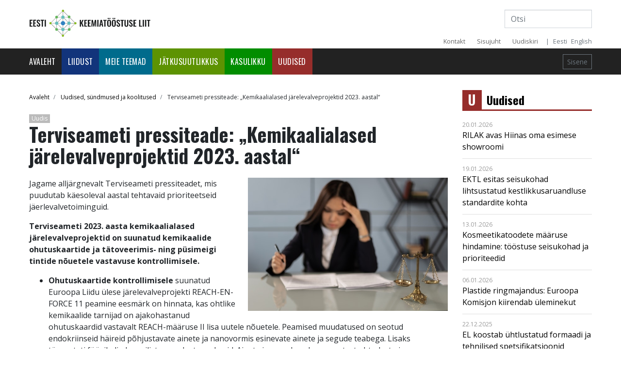

--- FILE ---
content_type: text/html; charset=UTF-8
request_url: https://www.keemia.ee/index.php/et/artiklid/terviseameti-pressiteade-kemikaalialased-jarelevalveprojektid-2023-aastal
body_size: 5880
content:
<!DOCTYPE html>
<html lang="et" dir="ltr" prefix="content: http://purl.org/rss/1.0/modules/content/  dc: http://purl.org/dc/terms/  foaf: http://xmlns.com/foaf/0.1/  og: http://ogp.me/ns#  rdfs: http://www.w3.org/2000/01/rdf-schema#  schema: http://schema.org/  sioc: http://rdfs.org/sioc/ns#  sioct: http://rdfs.org/sioc/types#  skos: http://www.w3.org/2004/02/skos/core#  xsd: http://www.w3.org/2001/XMLSchema# ">
  <head>
<!-- Global site tag (gtag.js) - Google Analytics -->
<script async src="https://www.googletagmanager.com/gtag/js?id=UA-44638927-19"></script>
<script>
  window.dataLayer = window.dataLayer || [];
  function gtag(){dataLayer.push(arguments);}
  gtag('js', new Date());

  gtag('config', 'UA-44638927-19');
</script>
    <meta charset="utf-8" />
<link rel="canonical" href="https://www.keemia.ee/index.php/et/artiklid/terviseameti-pressiteade-kemikaalialased-jarelevalveprojektid-2023-aastal" />
<meta name="description" content="Jagame alljärgnevalt Terviseameti pressiteadet, mis puudutab käesoleval aastal tehtavaid prioriteetseid jäerlevalvetoiminguid. " />
<meta name="Generator" content="Drupal 8 (https://www.drupal.org)" />
<meta name="MobileOptimized" content="width" />
<meta name="HandheldFriendly" content="true" />
<meta name="viewport" content="width=device-width, initial-scale=1.0" />
<link rel="shortcut icon" href="/sites/default/files/fav.png" type="image/png" />
<link rel="alternate" hreflang="et" href="https://www.keemia.ee/index.php/et/artiklid/terviseameti-pressiteade-kemikaalialased-jarelevalveprojektid-2023-aastal" />
<link rel="revision" href="https://www.keemia.ee/index.php/et/artiklid/terviseameti-pressiteade-kemikaalialased-jarelevalveprojektid-2023-aastal" />
<script>window.a2a_config=window.a2a_config||{};a2a_config.callbacks=[];a2a_config.overlays=[];a2a_config.templates={};</script>

    <title>Terviseameti pressiteade: „Kemikaalialased järelevalveprojektid 2023. aastal“  | Eesti Keemiatööstuse Liit</title>
    <link rel="stylesheet" media="all" href="/sites/default/files/css/css_g5WNoKbWIFzz-WAmZGKhM4wFtQtrS63xryIrDhMpV-k.css" />
<link rel="stylesheet" media="all" href="/sites/default/files/css/css_ljw-vcQOBDd1fGcdqLwet4sefOn4eQ3eetX9FGkJ0Rw.css" />

    
<!--[if lte IE 8]>
<script src="/sites/default/files/js/js_VtafjXmRvoUgAzqzYTA3Wrjkx9wcWhjP0G4ZnnqRamA.js"></script>
<![endif]-->
<script src="https://use.fontawesome.com/releases/v5.0.1/js/all.js" defer crossorigin="anonymous"></script>
<script src="https://use.fontawesome.com/releases/v5.0.1/js/v4-shims.js" defer crossorigin="anonymous"></script>

  </head>
  <body class="page--node-555 path-node page-node-type-article">
        <a href="#main-content" class="visually-hidden focusable">
      Skip to main content
    </a>
    
      <div class="dialog-off-canvas-main-canvas" data-off-canvas-main-canvas>
    
<div class="container">
    <header class="header pt-3 d-none d-sm-block">
        <div class="row flex-nowrap justify-content-between">
            <div class="col-6 pt-1">
                <a href="/index.php/et" title="Avaleht" rel="home">
                    <img class="logo-vert" src="/themes/keemia01/images/logo-vertikaal.svg" alt="EKTL logo">
                </a>
            </div>

            <div class="col-6 d-flex justify-content-end">
                <div>  <div>
    <div class="views-exposed-form bef-exposed-form" data-bef-auto-submit-full-form="" data-drupal-selector="views-exposed-form-otsing-page-1" id="block-otsingpage-1">
  
    
      <form action="/index.php/et/otsing" method="get" id="views-exposed-form-otsing-page-1" accept-charset="UTF-8" class="form-inline">
    <div class="clearfix">
<div class="js-form-item form-item js-form-type-textfield form-item-otsi-api js-form-item-otsi-api form-no-label">
        <input data-bef-auto-submit-exclude="" data-drupal-selector="edit-otsi-api" type="text" id="edit-otsi-api" name="otsi_api" value="" size="30" maxlength="128" placeholder="Otsi" class="form-text form-control" />

        </div>
<div data-drupal-selector="edit-actions" class="form-actions js-form-wrapper form-wrapper" id="edit-actions"><input data-bef-auto-submit-click="" class="js-hide button js-form-submit form-submit btn btn-primary" data-drupal-selector="edit-submit-otsing" type="submit" id="edit-submit-otsing" value="Otsi" />
</div>

</div>

</form>

  </div>

  </div>
</div>
            </div>
        </div>
    </header>
</div>
<div class="container">
<div class="row mb-0 nav-top">
<div class="col-12 col-md-6"></div>
<div class="col-12 col-md-6 d-flex justify-content-end py-0">

    
        <ul class="nav py-0 pr-2 float-left">
              <div>
    <nav role="navigation" aria-labelledby="block-menu-header-01-menu" id="block-menu-header-01">
            
  <h2 class="visually-hidden" id="block-menu-header-01-menu">Päise menüü</h2>
  

        
              <ul class="nav mr-auto">
              <li class="nav-item small">
        <a href="/et/kontakt-contact" target="_self" class="nav-link" data-drupal-link-system-path="node/38">Kontakt</a>
              </li>
          <li class="nav-item small">
        <a href="/et/sitemap" target="_self" class="nav-link" data-drupal-link-system-path="sitemap">Sisujuht</a>
              </li>
          <li class="nav-item small">
        <a href="https://us18.campaign-archive.com/home/?u=3b07bf72d6c22b991d91afdb0&amp;id=7beec232b6" target="_self" class="nav-link">Uudiskiri</a>
              </li>
        </ul>
  



  </nav>

  </div>

        </ul>
        <span class="text-muted pr-2 small">|</span>
        <a class="text-muted pr-2 small" href="/et">Eesti</a> <a class="text-muted small" href="/en">English</a>
  

</div>
</div>
</div>

<div class="nav-header sticky-top">
<nav class="navbar navbar-expand-lg navbar-dark bg-dark">
    <div class="container">   
                <a href="/index.php/et" title="Avaleht" rel="home" class="d-block d-sm-none">
                    <img class="logo-vert-mob" src="/themes/keemia01/images/logo-vertikaal-mob.svg" alt="EKTL logo">
                </a>
        <button class="navbar-toggler" type="button" data-toggle="collapse" data-target="#navbarsExample07" aria-controls="navbarsExample07" aria-expanded="false" aria-label="Toggle navigation">
          <span class="navbar-toggler-icon"></span>
        </button>

        <div class="collapse navbar-collapse" id="navbarsExample07">
            <ul class="navbar-nav mr-auto">
                  <div>
    <nav role="navigation" aria-labelledby="block-main-menu-01-menu" id="block-main-menu-01">
            
  <h2 class="visually-hidden" id="block-main-menu-01-menu">Main navigation</h2>
  

        
              <ul class="navbar-nav mr-auto">
              <li class="nav-item">
        <a href="/et" target="_self" data-drupal-link-system-path="&lt;front&gt;">Avaleht</a>
              </li>
          <li class="nav-item">
        <a href="/et/liidust" target="_self" class="teema-1" data-drupal-link-system-path="node/3">Liidust</a>
              </li>
          <li class="nav-item">
        <a href="/et/meie-teemad" target="_self" class="teema-2" data-drupal-link-system-path="node/4">Meie teemad</a>
              </li>
          <li class="nav-item">
        <a href="/et/jatkusuutlikkus" target="_self" class="teema-3" data-drupal-link-system-path="node/27">Jätkusuutlikkus</a>
              </li>
          <li class="nav-item">
        <a href="/et/kasulikku" target="_self" class="teema-4" data-drupal-link-system-path="node/36">Kasulikku</a>
              </li>
          <li class="nav-item">
        <a href="/et/artiklid" target="_self" class="teema-u" data-drupal-link-system-path="artiklid">Uudised</a>
              </li>
        </ul>
  



  </nav>

  </div>

            </ul>
            <a class="btn btn-sm btn-outline-secondary" href="/user/login">Sisene</a>        </div>
    </div>
</nav>
</div>

<div class="">
</div>


<main role="main" class="container mb-5">
    <div class="row">
        
      
    
         
        
        <div class="col-sm-9 main-content-area">
             <div>
    <div id="block-keemia01-breadcrumbs">
  
    
        <nav role="navigation" aria-labelledby="system-breadcrumb" aria-label="breadcrumb">
    <h2 id="system-breadcrumb" class="visually-hidden">Breadcrumb</h2>
    <ol class="breadcrumb">
          <li class="breadcrumb-item">
                  <a href="/index.php/et">Avaleht</a>
              </li>
          <li class="breadcrumb-item">
                  <a href="/index.php/et/artiklid">Uudised, sündmused ja koolitused</a>
              </li>
          <li class="breadcrumb-item">
                  Terviseameti pressiteade: „Kemikaalialased järelevalveprojektid 2023. aastal“
              </li>
        </ol>
  </nav>

  </div>
<div data-drupal-messages-fallback class="hidden"></div>
<div id="block-keemia01-content">
  
    
      




<article data-history-node-id="555" role="article" about="/index.php/et/artiklid/terviseameti-pressiteade-kemikaalialased-jarelevalveprojektid-2023-aastal" typeof="schema:Article" class="article is-promoted full clearfix">
    <div class="article-category"><span class="badge badge-secondary">
            <div class="field field--name-field-artikli-kategooria field--type-entity-reference field--label-hidden"><a href="/index.php/et/artiklid/uudis" hreflang="et">Uudis</a></div>
      </span></div>
    <h1 class="page-title"><span property="schema:name">Terviseameti pressiteade: „Kemikaalialased järelevalveprojektid 2023. aastal“ </span>
</h1>
    <div class="mb-4"></div>
    
            <div class="article-image">  
<img property="schema:image" class="img-fluid" src="/sites/default/files/styles/page_large/public/2023-03/pexels-ekaterina-bolovtsova-6077588.jpg?itok=0lDIA1kQ" width="640" height="427" alt="Pexels" typeof="foaf:Image" />


</div>
      
    
            <div property="schema:text" class="field field--name-body field--type-text-with-summary field--label-hidden"><p>Jagame alljärgnevalt Terviseameti pressiteadet, mis puudutab käesoleval aastal tehtavaid prioriteetseid jäerlevalvetoiminguid. </p>

<p><strong>Terviseameti 2023. aasta kemikaalialased järelevalveprojektid on suunatud kemikaalide ohutuskaartide ja tätoveerimis- ning püsimeigi tintide nõuetele vastavuse kontrollimisele.</strong></p>

<ul>
	<li><strong>Ohutuskaartide kontrollimisele</strong> suunatud Euroopa Liidu ülese järelevalveprojekti REACH-EN-FORCE 11 peamine eesmärk on hinnata, kas ohtlike kemikaalide tarnijad on ajakohastanud ohutuskaardid vastavalt REACH-määruse II lisa uutele nõuetele. Peamised muudatused on seotud endokriinseid häireid põhjustavate ainete ja nanovormis esinevate ainete ja segude teabega. Lisaks täpsustati füüsikalis-keemiliste omaduste andmeid. Ainete ja segudega kaasnevatest ohtudest ning riskijuhtimismeetmetest teavitamiseks ettenähtud vahend tarneahelas on ohutuskaart.<br />
	<br />
	Kokku osaleb järelevalveprojektis 30 ELi ja 3 EMP riiki. Lisaks Terviseametile osalevad Eestist projektis ka Keskkonnaamet ja Tööinspektsioon. Loe lisa <a href="https://echa.europa.eu/et/view-article/-/journal_content/title/9109026-274#lead-gunshot-in-wetlands" target="_blank">ECHA veebist</a>.</li>
	<li><strong>Tätoveerimis- ja püsimeigi</strong> tintide kontrolli eesmärk on välja selgitada, kas Eestis kasutatavad tätoveerimis- ja püsimeigi tindid vastavad REACH-määruse II lisa uuele piirangule, millega reguleeritakse vähki või geneetilisi mutatsioone põhjustavate kemikaalide ja reproduktiivtoksiliste kemikaalide, naha sensibiliseerijate ja ärritajate kasutamist tintides. Tutvu <a href="https://www.terviseamet.ee/sites/default/files/Keskkonnatervis/Iluteenused/ohutusnoustamise_teabeleht_2022.pdf" target="_blank">tätoveerimise ja püsimegi pigmentide teabelehega</a><em> (PDF)</em>.  </li>
</ul>

<p>Terviseameti eelmiste aastate järelevalveprojektide aruannetega saab tutvuda <a href="http://terviseamet.ee/et/sihtuuringud" target="_blank">Terviseameti veebis</a>. </p></div>
      
    
</article>


  </div>

  </div>

        </div>

                <aside class="col-md-3">
          <aside class="layout-sidebar-second" role="complementary">
              <div>
    <div class="views-element-container" id="block-views-block-artiklid-block-4">
  
    
      <div><div class="artiklid-plokk js-view-dom-id-fe573d3fe62176c3d865b859198259d352191f4513c7f235ba1013b0fd9d44f0">
  
  
  

      <header>
      <div class="teema-u"><h2 class="submenu-title d-flex align-items-center"><span class="align-items-center submenu-letters">U</span><a href="/et/artiklid">Uudised</a></h2></div>
    </header>
  
  
  

  <div>
  
  <ul class="list-group list-group-flush">

          <li class="list-group-item"><div class="views-field views-field-created"><div class="field-content article-date">20.01.2026</div></div><div class="views-field views-field-title"><span class="field-content"><a href="/index.php/et/artiklid/rilak-avas-hiinas-oma-esimese-showroomi" hreflang="et">RILAK avas Hiinas oma esimese showroomi</a></span></div></li>
          <li class="list-group-item"><div class="views-field views-field-created"><div class="field-content article-date">19.01.2026</div></div><div class="views-field views-field-title"><span class="field-content"><a href="/index.php/et/artiklid/ektl-esitas-seisukohad-lihtsustatud-kestlikkusaruandluse-standardite-kohta" hreflang="et">EKTL esitas seisukohad lihtsustatud kestlikkusaruandluse standardite kohta</a></span></div></li>
          <li class="list-group-item"><div class="views-field views-field-created"><div class="field-content article-date">13.01.2026</div></div><div class="views-field views-field-title"><span class="field-content"><a href="/index.php/et/artiklid/kosmeetikatoodete-maaruse-hindamine-toostuse-seisukohad-ja-prioriteedid" hreflang="et">Kosmeetikatoodete määruse hindamine: tööstuse seisukohad ja prioriteedid</a></span></div></li>
          <li class="list-group-item"><div class="views-field views-field-created"><div class="field-content article-date">06.01.2026</div></div><div class="views-field views-field-title"><span class="field-content"><a href="/index.php/et/artiklid/plastide-ringmajandus-euroopa-komisjon-kiirendab-uleminekut" hreflang="et">Plastide ringmajandus: Euroopa Komisjon kiirendab üleminekut</a></span></div></li>
          <li class="list-group-item"><div class="views-field views-field-created"><div class="field-content article-date">22.12.2025</div></div><div class="views-field views-field-title"><span class="field-content"><a href="/index.php/et/artiklid/el-koostab-uhtlustatud-formaadi-ja-tehnilised-spetsifikatsioonid-patareide-ja-akude" hreflang="et">EL koostab ühtlustatud formaadi ja tehnilised spetsifikatsioonid patareide ja akude märgistamiseks</a></span></div></li>
          <li class="list-group-item"><div class="views-field views-field-created"><div class="field-content article-date">22.12.2025</div></div><div class="views-field views-field-title"><span class="field-content"><a href="/index.php/et/artiklid/eudr-muudatused-tahtaeg-lukkub-edasi-ja-noudeid-lihtsustatakse" hreflang="et">EUDR muudatused: tähtaeg lükkub edasi ja nõudeid lihtsustatakse</a></span></div></li>
    
  </ul>

</div>

  
    <nav role="navigation" aria-labelledby="pagination-heading">
    <h4 class="visually-hidden">Pagination</h4>
    <ul class="pagination js-pager__items">
                    <li class="page-item disabled">
          <span class="page-link">Leht 1</span>        </li>
                    <li class="page-item">
          <a href="/index.php/et/artiklid/terviseameti-pressiteade-kemikaalialased-jarelevalveprojektid-2023-aastal?page=1" title="Go to next page" rel="next" class="page-link">
            <span class="visually-hidden">Next page</span>
            <span aria-hidden="true">››</span>
          </a>
        </li>
          </ul>
  </nav>


  
  

  
  
</div>
</div>

  </div>

  </div>

          </aside>
        </aside>
        

    </div>
    <!-- /.row -->

</main>
<!-- /.container -->

<div class="page-footer-top">
    <div class="container">
        <div class="row flex-nowrap justify-content-between align-items-center">
            <div class="col-6 pt-1">
                <!-- <a href="/et/form/tule-liikmeks">Tule liikmeks</a> -->
                <div>  <div>
    <div id="block-footer-tuleliikmeks">
  
    
      
            <div class="field field--name-body field--type-text-with-summary field--label-hidden"><a href="/et/form/tule-liikmeks">Tule liikmeks</a></div>
      
  </div>

  </div>
</div>
            </div>
            <div class="col-6 d-flex justify-content-end align-items-center">
                <div>  <div>
    <div id="block-sotsiaalmeediaplokk">
  
    
      
            <div class="field field--name-body field--type-text-with-summary field--label-hidden">Leia meid:&nbsp;&nbsp;&nbsp; 
<a href="https://www.facebook.com/Eesti-Keemiatööstuse-Liit-826287717403198" target="_blank"><i class="fab fa-facebook fa-lg pr-1"></i></a>
<a href="https://www.youtube.com/channel/UCHv6l_bJuZf9DFHsUlX_vtA" target="_blank"><i class="fab fa-youtube fa-lg pr-1"></i></a>
<a href="#"><i class="fab fa-twitter fa-lg"></i></a></div>
      
  </div>

  </div>
</div>
            </div>
        </div>
    </div>
</div>

<footer class="page-footer">
    <div class="container">
        <div class="row">
            <div class="col-md-2">
                  <div>
    <nav role="navigation" aria-labelledby="block-main-menu-foot-01-menu" id="block-main-menu-foot-01">
            
  <h2 class="visually-hidden" id="block-main-menu-foot-01-menu">Main navigation</h2>
  

        
              <ul class="navbar-nav mr-auto">
              <li class="nav-item">
        <a href="/et" target="_self" data-drupal-link-system-path="&lt;front&gt;">Avaleht</a>
              </li>
          <li class="nav-item">
        <a href="/et/liidust" target="_self" class="teema-1" data-drupal-link-system-path="node/3">Liidust</a>
              </li>
          <li class="nav-item">
        <a href="/et/meie-teemad" target="_self" class="teema-2" data-drupal-link-system-path="node/4">Meie teemad</a>
              </li>
          <li class="nav-item">
        <a href="/et/jatkusuutlikkus" target="_self" class="teema-3" data-drupal-link-system-path="node/27">Jätkusuutlikkus</a>
              </li>
          <li class="nav-item">
        <a href="/et/kasulikku" target="_self" class="teema-4" data-drupal-link-system-path="node/36">Kasulikku</a>
              </li>
          <li class="nav-item">
        <a href="/et/artiklid" target="_self" class="teema-u" data-drupal-link-system-path="artiklid">Uudised</a>
              </li>
        </ul>
  


  </nav>

  </div>

            </div>
            <div class="col-md-2">
                  <div>
    <nav role="navigation" aria-labelledby="block-keemia01-account-menu-menu" id="block-keemia01-account-menu">
            
  <h2 class="visually-hidden" id="block-keemia01-account-menu-menu">User account menu</h2>
  

        
              <ul class="navbar-nav mr-auto">
              <li class="nav-item">
        <a href="/et/user/login" data-drupal-link-system-path="user/login">Logi sisse</a>
              </li>
        </ul>
  


  </nav>

  </div>

            </div>
            <div class="col-md-4">
                  <div>
    <div id="block-tuleliikmeks">
  
    
      
            <div class="field field--name-body field--type-text-with-summary field--label-hidden"><img src="/themes/keemia01/images/logo-responsible.svg" alt="Logo" style="width: 150px;">
<p class="mt-3">"Hoolime ja Vastutame on keemiatööstuse ülemaailmne vabatahtlik algatus tulemuslikkuse pidevaks parendamiseks ohutuse, tervise ja keskkonna valdkonnas."</p></div>
      
  </div>

  </div>

            </div>
            
            <div class="col-md-4 text-right">
                  <div>
    <div id="block-footercontact-block">
  
    
      
            <div class="field field--name-body field--type-text-with-summary field--label-hidden"><h6>Eesti Keemiatööstuse Liit</h6>
<p>Peterburi tee 46<br>11415 Tallinn<br><br>Tel +372 613 9775<br><a href="mailto:info@keemia.ee">info@keemia.ee</a></p></div>
      
  </div>

  </div>

            </div>
        </div>
        
        <div class="row">
            <div class="col-md-12">
                <hr>
            </div>
        </div>
        <div class="row">
            <div class="col-md-6">
                <p>© 2019 Eesti Keemiatööstuse Liit</p>
            </div>
            <div class="col-md-6 text-right">
                <a href="http://sd.ee" target="_blank">sd.ee</a>
            </div>
        </div>
    </div>
</footer>







    

    


    
  





  </div>

    
    <script type="application/json" data-drupal-selector="drupal-settings-json">{"path":{"baseUrl":"\/index.php\/","scriptPath":null,"pathPrefix":"et\/","currentPath":"node\/555","currentPathIsAdmin":false,"isFront":false,"currentLanguage":"et"},"pluralDelimiter":"\u0003","suppressDeprecationErrors":true,"ajaxTrustedUrl":{"\/index.php\/et\/otsing":true},"user":{"uid":0,"permissionsHash":"c19d1c112010a7537792420a8fd9a24dba0777b69ee6204016830be43e741ca1"}}</script>
<script src="/sites/default/files/js/js_KCuIqoLPUGOy1G8bIbPT25i-qmDn_7Q8NJJlM9snXKA.js"></script>
<script src="https://static.addtoany.com/menu/page.js" async></script>
<script src="/sites/default/files/js/js_ub51wMJa7a5s4rqOWoE6LS41MCo9CtIgrOXRfmOjgqI.js"></script>
<script src="https://cdnjs.cloudflare.com/ajax/libs/popper.js/1.12.9/umd/popper.min.js"></script>
<script src="/sites/default/files/js/js_DjjJ1PcbwXor2mKLhfaBer5JZBFTS1x1wcVItBZGXKQ.js"></script>

  </body>
</html>


--- FILE ---
content_type: image/svg+xml
request_url: https://www.keemia.ee/themes/keemia01/images/logo-responsible.svg
body_size: 21309
content:
<?xml version="1.0" encoding="utf-8"?>
<!-- Generator: Adobe Illustrator 22.1.0, SVG Export Plug-In . SVG Version: 6.00 Build 0)  -->
<svg version="1.1" id="Layer_1" xmlns="http://www.w3.org/2000/svg" xmlns:xlink="http://www.w3.org/1999/xlink" x="0px" y="0px"
	 viewBox="0 0 185.5059814 67.1608124" style="enable-background:new 0 0 185.5059814 67.1608124;" xml:space="preserve">
<style type="text/css">
	.st0{fill:#275592;}
	.st1{fill:#FFFFFF;}
	.st2{fill:none;stroke:#275592;stroke-width:0.391;stroke-miterlimit:3.8640001;}
	.st3{fill-rule:evenodd;clip-rule:evenodd;fill:#275592;}
</style>
<path class="st0" d="M42.0639038,63.8262939c0,1.3470001,0.5529938,2.0010071,0.8939972,2.3370056
	c0.1049957,0.1029968,0.1749878,0.253006,0.1749878,0.4140015c0,0.3220062-0.2599945,0.5820007-0.5819855,0.5820007H30.0569
	c-0.3209991,0-0.5810089-0.2599945-0.5810089-0.5820007c0-0.1609955,0.0630035-0.3079987,0.1710052-0.4100037
	c0.3439941-0.3339996,0.8899994-0.9879913,0.8899994-2.3320007l-0.1470032-16.0189972
	c0-1.026001,0.4089966-1.9429932,1.072998-2.6239929L42.053894,34.6192932c1.1849976-1.1849976,3.1029968-1.1849976,4.2890015,0
	c1.1849976,1.1820068,1.1849976,3.1030121,0,4.2860107l-6.1040039,6.1009979
	c-0.1289978,0.1259918-0.1259918,0.3439941,0.0090027,0.4799957c0.1370087,0.1370087,0.3470001,0.1470032,0.4720001,0.0209961
	l6.4970093-6.5c0.4759979-0.6319885,0.7569885-1.4179993,0.7569885-2.269989c0-1.4309998-0.7969971-2.678009-1.9689941-3.3209991
	l-0.7160034-0.4360046c-0.2590027-0.2039948-0.4250031-0.5189972-0.4250031-0.8730011v-9.9819946
	c0-2.0890045,1.6940002-3.7830048,3.7850037-3.7830048c2.0870056,0,3.7810059,1.6940002,3.7810059,3.7830048v21.0599976
	c0,1.0449982-0.4210052,1.9909973-1.1060028,2.6759949l-8.1569977,8.1569977
	c-0.6849976,0.6850128-1.1150055,1.6370087-1.1150055,2.6820068L42.0639038,63.8262939z"/>
<path class="st0" d="M10.3690033,63.8262939c0,1.3470001-0.5540009,2.0010071-0.8950043,2.3370056
	c-0.1080017,0.1029968-0.1750031,0.253006-0.1750031,0.4140015c0,0.3220062,0.2610016,0.5820007,0.5820007,0.5820007H22.375
	c0.3209991,0,0.5820007-0.2599945,0.5820007-0.5820007c0-0.1609955-0.0650024-0.3079987-0.1710052-0.4100037
	c-0.3410034-0.3339996-0.8919983-0.9879913-0.8919983-2.3320007l0.147995-16.0189972
	c0-1.026001-0.4100037-1.9429932-1.0749969-2.6239929L10.3769989,34.6192932c-1.185997-1.1849976-3.1039963-1.1849976-4.288002,0
	c-1.1839981,1.1820068-1.1839981,3.1030121,0,4.2860107l6.1060028,6.1009979c0.125,0.1259918,0.125,0.3439941-0.0110016,0.4799957
	c-0.1380005,0.1370087-0.3470001,0.1470032-0.4729996,0.0209961l-6.4949951-6.5
	c-0.4750061-0.6319885-0.7570038-1.4179993-0.7570038-2.269989c0-1.4309998,0.7949982-2.678009,1.9680023-3.3209991
	l0.7169952-0.4360046c0.2590027-0.2039948,0.4240036-0.5189972,0.4240036-0.8730011H7.5660019v-9.9819946
	c0-2.0890045-1.6930008-3.7830048-3.7830048-3.7830048C1.6940002,18.3423004,0,20.0363007,0,22.1253052v21.0599976
	c0,1.0449982,0.4240036,1.9909973,1.1090012,2.6759949l8.1569977,8.1569977
	c0.6839981,0.6850128,1.1139984,1.6370087,1.1139984,2.6820068L10.3690033,63.8262939z"/>
<path class="st0" d="M32.251709,0c2.7859955,0,5.04599,2.2590027,5.04599,5.0440063
	c0,2.7859955-2.2599945,5.0449982-5.04599,5.0449982c-2.7850037,0-5.0440063-2.2590027-5.0440063-5.0449982
	C27.2077026,2.2590027,29.4667053,0,32.251709,0"/>
<path class="st1" d="M21.5065002,13.552597l8.3579865-7.4609985c0.128006-0.1100006,0.2960052-0.1769867,0.4760132-0.1769867
	c0.4019928,0,0.7279968,0.3259888,0.7279968,0.7269897c0,0.2170105-0.0960083,0.4109955-0.2450104,0.5449982l-8.5249939,7.6100006
	L21.5065002,13.552597z"/>
<path class="st0" d="M29.7017059,5.9039001c-0.003006,0.003006-8.5200043,7.6029968-8.5200043,7.6029968l1.0639954,1.6699982
	l8.7420044-7.8040009c0.2089996-0.1849976,0.3280029-0.4519958,0.3280029-0.7309875
	c0-0.5380096-0.4360046-0.9760132-0.9750061-0.9760132C30.1076965,5.6658936,29.8807068,5.7498932,29.7017059,5.9039001
	 M30.0297089,6.2778931c0.0849915-0.072998,0.1949921-0.1139984,0.3109894-0.1139984
	c0.2630005,0,0.4790039,0.2140045,0.4790039,0.4780121c0,0.1380005-0.0599976,0.2679901-0.1629944,0.3589935
	c0,0-7.0250092,6.2709961-8.3070068,7.4149933c-0.1649933-0.2609863-0.3919983-0.6159973-0.5200043-0.8169861
	C22.1336975,13.3258972,30.0297089,6.2778931,30.0297089,6.2778931"/>
<path class="st0" d="M22.7857971,7.2045898c3.4279938,0,6.2079926,2.780014,6.2079926,6.2090149
	c0,3.4289856-2.7799988,6.2079926-6.2079926,6.2079926c-3.428009,0-6.2080078-2.779007-6.2080078-6.2079926
	C16.5777893,9.9846039,19.3577881,7.2045898,22.7857971,7.2045898"/>
<path class="st1" d="M36.4785004,20.8314972l-11.2630005-5.3009949c-0.1670074-0.0829926-0.3100128-0.2229919-0.3880005-0.4089966
	c-0.1750031-0.4100037,0.0159912-0.8840027,0.4259949-1.0599976c0.2220001-0.0920105,0.4640045-0.0820007,0.6649933,0.0130005
	l11.4889984,5.4069977L36.4785004,20.8314972z"/>
<path class="st0" d="M25.1557922,13.8318939c-0.2579956,0.1110077-0.4600067,0.3160095-0.5650024,0.5770111
	c-0.1060028,0.2630005-0.1029968,0.5509949,0.0070038,0.8099976c0.098999,0.2319946,0.2779999,0.4230042,0.5079956,0.5350037
	c0.0039978,0.0019989,11.4600067,5.3929901,11.4600067,5.3929901l1.2139893-1.7659912l-11.7569885-5.5310059
	C25.7507935,13.7209015,25.4337921,13.7149048,25.1557922,13.8318939 M25.3227997,15.3058929
	c-0.1190033-0.0579987-0.2150116-0.1579895-0.2670135-0.2809906c-0.0289917-0.0700073-0.0439911-0.1450043-0.0439911-0.2200012
	c0-0.0700073,0.0130005-0.1419983,0.0399933-0.2089996c0.0559998-0.1380005,0.1640015-0.2460022,0.3010101-0.3040009
	c0.1459961-0.0639954,0.3149872-0.0599976,0.4579926,0.0079956c0,0,9.576004,4.5070038,11.223999,5.2819977
	c-0.1869965,0.2750092-0.496994,0.7230072-0.6399994,0.9340057C36.0257874,20.3439026,25.3227997,15.3058929,25.3227997,15.3058929"
	/>
<path class="st0" d="M36.0097046,12.4210968c4.0039978,0,7.2509918,3.2480011,7.2509918,7.2510071
	c0,4.0070038-3.246994,7.253006-7.2509918,7.253006c-4.0070038,0-7.2520142-3.2460022-7.2520142-7.253006
	C28.7576904,15.6690979,32.0027008,12.4210968,36.0097046,12.4210968"/>
<path class="st1" d="M22.4445038,30.5634918l10.3179932-9.2109985c0.1560059-0.1349945,0.3630066-0.2189941,0.5879974-0.2189941
	c0.4949951,0,0.8970032,0.401001,0.8970032,0.897995c0,0.2680054-0.1170044,0.5090027-0.3029938,0.6710052l-10.5230103,9.3950043
	L22.4445038,30.5634918z"/>
<path class="st0" d="M32.6007843,21.1647034c-0.0059967,0.0019989-10.4810028,9.3529968-10.4810028,9.3529968l1.2480011,1.9620056
	l10.7420044-9.5910034c0.2449951-0.2160034,0.3860016-0.5289917,0.3860016-0.8569946
	c0-0.6330109-0.5140076-1.1470032-1.1459961-1.1470032C33.0747833,20.8847046,32.8067932,20.9837036,32.6007843,21.1647034
	 M32.9277954,21.5386963c0.1139984-0.098999,0.2659912-0.1549988,0.4219971-0.1549988
	c0.3569946,0,0.6469879,0.2900085,0.6469879,0.6480103c0,0.1859894-0.0779877,0.3609924-0.2169952,0.4859924
	c-0.0019989,0-8.8629913,7.9100037-10.3059998,9.1999969c-0.1900024-0.2999878-0.5610046-0.8809967-0.7059937-1.1100006
	C23.0727844,30.3347015,32.9277954,21.5386963,32.9277954,21.5386963"/>
<path class="st0" d="M23.8841095,22.5881042c4.3669891,0,7.9049988,3.5400085,7.9049988,7.9070129
	c0,4.3669891-3.5380096,7.9059906-7.9049988,7.9059906c-4.3670044,0-7.9060059-3.5390015-7.9060059-7.9059906
	C15.9781036,26.1281128,19.5171051,22.5881042,23.8841095,22.5881042"/>
<path class="st1" d="M28.5514069,27.9751892l0.9349976-0.6669922c-0.4320068-0.7839966-1.0319977-1.4230042-1.7389984-1.9649963
	l-0.776001,0.8439941C27.6044006,26.6611938,28.1813965,27.2711945,28.5514069,27.9751892"/>
<path class="st1" d="M39.8627014,17.1338043l0.7759857-0.5549927c-0.3609924-0.647995-0.8569946-1.177002-1.4409943-1.625
	l-0.6399994,0.6990051C39.0786896,16.0448151,39.5576935,16.5488129,39.8627014,17.1338043"/>
<path class="st1" d="M26.4308014,11.4319916l0.696991-0.4979858c-0.322998-0.5830078-0.7720032-1.0590057-1.2960052-1.4640045
	l-0.5789948,0.6309967C25.7257996,10.4530029,26.1548004,10.9080048,26.4308014,11.4319916"/>
<path class="st1" d="M34.9562988,3.5309906l0.6279907-0.4489899c-0.2910004-0.526001-0.6929932-0.9550018-1.1689911-1.3190002
	L33.896286,2.3309937C34.3192902,2.647995,34.7062988,3.0579987,34.9562988,3.5309906"/>
<path class="st0" d="M60.8318024,52.4264069c0-1.9060059,0-2.2570038-0.026001-2.6580048
	c-0.0240021-0.4259949-0.1240082-0.6269989-0.5380096-0.7140045c-0.1009979-0.0259857-0.3139954-0.0389862-0.4889984-0.0389862
	c-0.1380005,0-0.2129974-0.0240021-0.2129974-0.1119995c0-0.0880127,0.0879974-0.1130066,0.2750092-0.1130066
	c0.6649933,0,1.4549866,0.0379944,1.7179871,0.0379944c0.4260101,0,1.3790131-0.0379944,1.7670135-0.0379944
	c0.7899933,0,1.6299896,0.076004,2.3059998,0.5390015c0.3519897,0.2379913,0.8529968,0.8769989,0.8529968,1.7169952
	c0,0.928009-0.3880005,1.7810059-1.654007,2.8090057c1.1150055,1.4029999,1.980011,2.5189972,2.7200012,3.29599
	c0.7019958,0.727005,1.2149963,0.8150024,1.4029999,0.852005c0.1380005,0.026001,0.2510071,0.0379944,0.3509979,0.0379944
	c0.1009979,0,0.151001,0.0380096,0.151001,0.1010132c0,0.098999-0.0889893,0.125-0.2379913,0.125h-1.1920013
	c-0.7020111,0-1.0140076-0.0630035-1.3410034-0.2380066c-0.5379944-0.2890015-1.0149994-0.878006-1.7169952-1.8419952
	c-0.5010071-0.6900024-1.0780029-1.5429993-1.2410126-1.730011C63.6638031,54.3814087,63.589798,54.3694,63.5018005,54.3694
	l-1.0910034-0.026001c-0.0619965,0-0.0999908,0.026001-0.0999908,0.102005V54.6194c0,1.1660004,0,2.1560059,0.0629883,2.6820068
	c0.0370026,0.3639984,0.1119995,0.6399994,0.4880066,0.6900024c0.1880035,0.0249939,0.4640045,0.0499878,0.6149902,0.0499878
	c0.1000061,0,0.1490021,0.0380096,0.1490021,0.1010132c0,0.0869904-0.0859985,0.125-0.25,0.125
	c-0.7259979,0-1.6539917-0.0380096-1.8419952-0.0380096c-0.2380066,0-1.0279999,0.0380096-1.5299988,0.0380096
	c-0.1629944,0-0.2510071-0.0380096-0.2510071-0.125c0-0.0630035,0.0510101-0.1010132,0.201004-0.1010132
	c0.1880035,0,0.3399963-0.0249939,0.4519958-0.0499878c0.25-0.0500031,0.3130035-0.326004,0.3630066-0.6900024
	c0.0630035-0.526001,0.0630035-1.5160065,0.0630035-2.6690063V52.4264069z M62.3108063,53.4163971
	c0,0.1380005,0.0249939,0.1880035,0.1129913,0.2260132c0.2630005,0.0869904,0.6390076,0.125,0.9519958,0.125
	c0.5019989,0,0.6640015-0.0500031,0.8899994-0.2130127c0.3760071-0.2759857,0.7389984-0.8519897,0.7389984-1.8799896
	c0-1.7799988-1.1769867-2.2949982-1.9169922-2.2949982c-0.3139954,0-0.5390015,0.0139923-0.6640015,0.052002
	c-0.0879974,0.0239868-0.1129913,0.0739899-0.1129913,0.1749878V53.4163971z"/>
<path class="st0" d="M70.0442963,53.290802c0-1.6169891,0-1.9179993-0.0120087-2.2569885
	c-0.0249939-0.3619995-0.1259918-0.4759979-0.4759979-0.576004c-0.0879974-0.0240021-0.2770081-0.0370026-0.4400024-0.0370026
	c-0.1129913,0-0.1869965-0.0379944-0.1869965-0.1129913c0-0.076004,0.0869904-0.1010132,0.25-0.1010132
	c0.5769958,0,1.2789917,0.0250092,1.5910034,0.0250092c0.3519897,0,2.79599,0.0130005,3.0099945,0
	c0.1999969-0.0120087,0.3760071-0.0500031,0.4629974-0.0619965c0.0630035-0.0120087,0.125-0.0500031,0.1760101-0.0500031
	c0.0619965,0,0.0739899,0.0500031,0.0739899,0.0999908c0,0.0750122-0.0610046,0.201004-0.0869904,0.6900024
	c-0.0120087,0.1130066-0.0380096,0.576004-0.0620117,0.701004c-0.0130005,0.0500031-0.0379944,0.1759949-0.1259918,0.1759949
	c-0.0749969,0-0.0870056-0.048996-0.0870056-0.1380005c0-0.0749969-0.0130005-0.2639923-0.076004-0.3880005
	c-0.0879974-0.1889954-0.1749878-0.3389893-0.7269897-0.3889923c-0.1880035-0.0249939-1.5039978-0.0509949-1.730011-0.0509949
	c-0.0499878,0-0.0739899,0.0379944-0.0739899,0.1009979v2.6319885c0,0.0630035,0.0110016,0.1130066,0.0739899,0.1130066
	c0.2510071,0,1.6800079,0,1.9309998-0.0249939c0.2630005-0.0250092,0.4260101-0.0500031,0.526001-0.1620026
	c0.0880127-0.076004,0.1260071-0.1390076,0.1750031-0.1390076c0.0510101,0,0.0879974,0.0500031,0.0879974,0.1119995
	c0,0.0630035-0.0249939,0.2389984-0.0879974,0.7779999c-0.0249939,0.2140045-0.048996,0.6399994-0.048996,0.7150116
	c0,0.0879974-0.0119934,0.2379913-0.1130066,0.2379913c-0.0759888,0-0.1009979-0.0379944-0.1009979-0.0879974
	c-0.0119934-0.1119995-0.0119934-0.2510071-0.0379944-0.3880005c-0.0619965-0.2140045-0.1999969-0.3760071-0.6139984-0.4140015
	c-0.1999969-0.0249939-1.45401-0.0500031-1.7290039-0.0500031c-0.0509949,0-0.0619965,0.0500031-0.0619965,0.1130066v0.852005
	c0,0.3639984-0.0140076,1.2659912,0,1.5799866c0.0240021,0.7260132,0.3629913,0.8899994,1.4909973,0.8899994
	c0.2890015,0,0.7519989-0.0130005,1.0399933-0.1389923c0.276001-0.125,0.4020081-0.3500061,0.477005-0.7890015
	c0.0249939-0.1139984,0.048996-0.1640015,0.125-0.1640015c0.0879974,0,0.1000061,0.1390076,0.1000061,0.2510071
	c0,0.2389984-0.0879974,0.9659882-0.1500092,1.1790009c-0.0749969,0.276001-0.1750031,0.276001-0.5899963,0.276001
	c-0.8269958,0-1.4909973-0.0130005-2.0299988-0.0380096c-0.5390015-0.0130005-0.9530029-0.0249939-1.279007-0.0249939
	c-0.125,0-0.3629913,0.0119934-0.6259918,0.0119934c-0.2630005,0.0130005-0.5390015,0.026001-0.7649994,0.026001
	c-0.1380005,0-0.2120056-0.0379944-0.2120056-0.1139984c0-0.048996,0.0370026-0.1119995,0.173996-0.1119995
	c0.1630096,0,0.2890015-0.0119934,0.3890076-0.0379944c0.2250061-0.0500031,0.2890015-0.2510071,0.3269958-0.5630035
	c0.0490112-0.4519958,0.0490112-1.2920074,0.0490112-2.2700043V53.290802z"/>
<path class="st0" d="M76.6623993,58.1289978c-0.1750031-0.0749969-0.2130127-0.1259918-0.2130127-0.3629913
	c0-0.576004,0.0500031-1.2409973,0.0630035-1.4160004c0-0.1629944,0.0500031-0.276001,0.1380005-0.276001
	c0.1000061,0,0.1119995,0.1000061,0.1119995,0.1759949c0,0.1360016,0.0379944,0.3630066,0.102005,0.5500031
	c0.2369995,0.7900085,1.0650024,1.0540009,1.7539978,1.0540009c0.9530029,0,1.5289917-0.602005,1.5289917-1.3540039
	c0-0.4639893-0.1129913-0.927002-1.0899963-1.5039978l-0.6399994-0.3759918
	c-1.3029938-0.7649994-1.7299957-1.4790039-1.7299957-2.4190063c0-1.3040009,1.2550049-2.1439972,2.7830048-2.1439972
	c0.7149963,0,1.2789917,0.0999908,1.5670013,0.1750031c0.0999908,0.026001,0.1509857,0.0619965,0.1509857,0.1380005
	c0,0.1380005-0.0379944,0.4389954-0.0379944,1.2789917c0,0.2250061-0.0509949,0.3379974-0.1380005,0.3379974
	c-0.0749969,0-0.1139984-0.0619965-0.1139984-0.1879883c0-0.1000061-0.0500031-0.4250031-0.2859955-0.701004
	c-0.1640015-0.201004-0.5149994-0.5019989-1.230011-0.5019989c-0.7899933,0-1.5039978,0.4129944-1.5039978,1.1409912
	c0,0.4760132,0.1760101,0.852005,1.1670074,1.404007l0.4499969,0.25c1.4539948,0.802002,1.9060059,1.6179962,1.9060059,2.5820007
	c0,0.7910004-0.302002,1.4299927-1.1040039,1.9940033c-0.526001,0.3759918-1.2519989,0.4389954-1.8430023,0.4389954
	C77.816391,58.4060059,77.1383972,58.3430023,76.6623993,58.1289978"/>
<path class="st0" d="M83.7823029,53.290802c0-1.6169891,0-1.9179993-0.0130005-2.2569885
	c-0.0250092-0.3619995-0.125-0.4759979-0.4760132-0.576004c-0.0879974-0.0240021-0.276001-0.0370026-0.4389954-0.0370026
	c-0.1129913,0-0.1869965-0.0379944-0.1869965-0.1129913c0-0.076004,0.0869904-0.1010132,0.25-0.1010132
	c0.5769958,0,1.2779999,0.0250092,1.5919952,0.0250092c0.451004,0,1.3280029-0.0250092,1.8300018-0.0250092
	c1.3789978,0,1.8800049,0.4520111,2.0550079,0.602005c0.2389984,0.2250061,0.5529938,0.7030029,0.5529938,1.279007
	c0,1.5039978-1.2050018,2.5820007-2.7720032,2.5820007c-0.048996,0-0.2740021,0-0.3249969-0.0120087
	c-0.0630035,0-0.1369934-0.0379944-0.1369934-0.1129913c0-0.0880127,0.1239929-0.1390076,0.3629913-0.1390076
	c0.6130066,0,1.4779968-0.6389923,1.4779968-1.7299957c0-0.3500061-0.0370026-1.053009-0.651001-1.5780029
	c-0.401001-0.352005-0.8529968-0.4019928-1.1029968-0.4019928c-0.1629944,0-0.3759918,0.0119934-0.4759979,0.0499878
	c-0.0639954,0.0250092-0.0879974,0.0890045-0.0879974,0.2000122v4.2249908c0,0.9779968,0,1.8180084,0.0509949,2.2819977
	c0.0370026,0.3000031,0.098999,0.5010071,0.4260101,0.5510101c0.1619873,0.026001,0.4009857,0.0379944,0.5639954,0.0379944
	c0.125,0,0.1750031,0.0630035,0.1750031,0.1119995c0,0.076004-0.0870056,0.1139984-0.201004,0.1139984
	c-0.7400055,0-1.5169983-0.0379944-1.8040009-0.0379944c-0.2519989,0-0.9530029,0.0379944-1.3919983,0.0379944
	c-0.1380005,0-0.2120056-0.0379944-0.2120056-0.1139984c0-0.048996,0.0359955-0.1119995,0.173996-0.1119995
	c0.1630096,0,0.2890015-0.0119934,0.3890076-0.0379944c0.2250061-0.0500031,0.2879944-0.2510071,0.3249969-0.5630035
	c0.0510101-0.4519958,0.0510101-1.2920074,0.0510101-2.2700043V53.290802z"/>
<path class="st0" d="M90.0494995,54.2302094c0-1.8160095,1.2779999-4.1730042,4.6240082-4.1730042
	c2.7839966,0,4.5139923,1.5410004,4.5139923,3.9860077c0,2.4440002-1.7809906,4.3629913-4.625,4.3629913
	C91.3525085,58.4062042,90.0494995,56.1231995,90.0494995,54.2302094 M97.5445099,54.4311981
	c0-2.3569946-1.4150085-3.8099976-3.1960144-3.8099976c-1.2269897,0-2.6679993,0.651001-2.6679993,3.2840118
	c0,2.1940002,1.2519989,3.9229889,3.3320007,3.9229889C95.7904968,57.8282013,97.5445099,57.4662018,97.5445099,54.4311981"/>
<path class="st0" d="M101.9324036,56.8135986c0.0259857,0.8270111,0.1629944,1.0780029,0.3769989,1.1530151
	c0.1869965,0.0629883,0.3999939,0.0749969,0.5759888,0.0749969c0.125,0,0.1870117,0.0500031,0.1870117,0.1119995
	c0,0.0879974-0.0990143,0.1149902-0.2490082,0.1149902c-0.7160034,0-1.2299957-0.0390015-1.4299927-0.0390015
	c-0.1010132,0-0.628006,0.0390015-1.1920013,0.0390015c-0.1500092,0-0.2490082-0.0130005-0.2490082-0.1149902
	c0-0.0619965,0.0740051-0.1119995,0.1760101-0.1119995c0.1489868,0,0.3499908-0.0120087,0.5-0.0500031
	c0.2889862-0.0740051,0.3259888-0.3639984,0.3389893-1.2910004l0.098999-6.3180084
	c0-0.2119904,0.076004-0.3629913,0.1900024-0.3629913c0.1370087,0,0.2870026,0.1620026,0.473999,0.3509979
	c0.1399994,0.1369934,1.7940063,1.8300018,3.3990021,3.3970032c0.7510071,0.7399902,2.2180023,2.2429962,2.3800049,2.3939972
	h0.0500031l-0.1119995-4.7380066c-0.0120087-0.6519928-0.1119995-0.8399963-0.3760071-0.9409943
	c-0.1629944-0.0619965-0.427002-0.0619965-0.576004-0.0619965c-0.1380005,0-0.1759949-0.0500031-0.1759949-0.1130066
	c0-0.0879974,0.1119995-0.1009979,0.2749939-0.1009979c0.5780029,0,1.1670074,0.0250092,1.4060059,0.0250092
	c0.1239929,0,0.5379944-0.0250092,1.0769958-0.0250092c0.151001,0,0.2510071,0.0130005,0.2510071,0.1009979
	c0,0.0630035-0.0630035,0.1130066-0.1869965,0.1130066c-0.1140137,0-0.2030029,0-0.3400116,0.0379944
	c-0.3000031,0.0870056-0.3880005,0.2750092-0.401001,0.8760071l-0.125,6.7189941
	c0,0.2389984-0.0879974,0.3390045-0.1759949,0.3390045c-0.1889954,0-0.3379974-0.1130066-0.4519958-0.2259979
	c-0.6880035-0.6390076-2.0670013-1.9550018-3.2210083-3.0709991c-1.2030029-1.1529999-2.3679962-2.4440002-2.5820007-2.6320038
	h-0.0379944L101.9324036,56.8135986z"/>
<path class="st0" d="M111.1826019,58.1289978c-0.1750031-0.0749969-0.2120056-0.1259918-0.2120056-0.3629913
	c0-0.576004,0.0500031-1.2409973,0.0619965-1.4160004c0-0.1629944,0.0500031-0.276001,0.1390076-0.276001
	c0.098999,0,0.1109924,0.1000061,0.1109924,0.1759949c0,0.1360016,0.0390015,0.3630066,0.102005,0.5500031
	c0.2379913,0.7900085,1.0650024,1.0540009,1.7539978,1.0540009c0.9530029,0,1.5289917-0.602005,1.5289917-1.3540039
	c0-0.4639893-0.1129913-0.927002-1.0899963-1.5039978l-0.6389923-0.3759918
	c-1.3050079-0.7649994-1.7310028-1.4790039-1.7310028-2.4190063c0-1.3040009,1.2550049-2.1439972,2.7830048-2.1439972
	c0.7149963,0,1.2789917,0.0999908,1.5670013,0.1750031c0.0999908,0.026001,0.1509857,0.0619965,0.1509857,0.1380005
	c0,0.1380005-0.0379944,0.4389954-0.0379944,1.2789917c0,0.2250061-0.0500031,0.3379974-0.1380005,0.3379974
	c-0.0749969,0-0.1129913-0.0619965-0.1129913-0.1879883c0-0.1000061-0.0510101-0.4250031-0.2870026-0.701004
	c-0.1640015-0.201004-0.5149994-0.5019989-1.2290039-0.5019989c-0.7899933,0-1.5050049,0.4129944-1.5050049,1.1409912
	c0,0.4760132,0.1760101,0.852005,1.1670074,1.404007l0.4499969,0.25c1.4539948,0.802002,1.9060059,1.6179962,1.9060059,2.5820007
	c0,0.7910004-0.3010101,1.4299927-1.1040039,1.9940033c-0.526001,0.3759918-1.2519989,0.4389954-1.8410034,0.4389954
	C112.3356018,58.4060059,111.6585999,58.3430023,111.1826019,58.1289978"/>
<path class="st0" d="M118.3023987,53.290802c0-1.6169891,0-1.9179993-0.0120087-2.2569885
	c-0.026001-0.3619995-0.1380005-0.4880066-0.3769989-0.5640106c-0.125-0.0359955-0.2630005-0.048996-0.3999939-0.048996
	c-0.1140137,0-0.1760101-0.026001-0.1760101-0.1259918c0-0.0630035,0.0879974-0.0880127,0.2640076-0.0880127
	c0.4129944,0,1.1640015,0.0250092,1.4779968,0.0250092c0.276001,0,0.9900055-0.0250092,1.4169922-0.0250092
	c0.1380005,0,0.2250061,0.0250092,0.2250061,0.0880127c0,0.0999908-0.0619965,0.1259918-0.1750031,0.1259918
	c-0.1119995,0-0.1999969,0.0130005-0.3259888,0.0370026c-0.3010101,0.0500031-0.3890076,0.201004-0.4130096,0.576004
	c-0.026001,0.3389893-0.026001,0.6399994-0.026001,2.2569885v1.8800049c0,1.0279999,0,1.8809967,0.0500031,2.3330078
	c0.0379944,0.2869873,0.1130066,0.4499969,0.4389954,0.5c0.1500092,0.026001,0.4020081,0.0379944,0.5640106,0.0379944
	c0.1259918,0,0.1749878,0.0630035,0.1749878,0.1119995c0,0.076004-0.0869904,0.1139984-0.2129974,0.1139984
	c-0.7269897,0-1.4779968-0.0379944-1.7789917-0.0379944c-0.2519989,0-1.003006,0.0379944-1.4420013,0.0379944
	c-0.1380005,0-0.2120056-0.0379944-0.2120056-0.1139984c0-0.048996,0.0359955-0.1119995,0.173996-0.1119995
	c0.1630096,0,0.2890015-0.0119934,0.3890076-0.0379944c0.2259979-0.0500031,0.2890015-0.2000122,0.3269958-0.5140076
	c0.0490112-0.4380035,0.0490112-1.2910004,0.0490112-2.3190002V53.290802z"/>
<path class="st0" d="M123.4049988,53.2904053c0-1.6159973,0-1.9169922-0.0130005-2.2559967
	c-0.0250092-0.3629913-0.1240082-0.477005-0.477005-0.576004c-0.0870056-0.0249939-0.276001-0.0379944-0.4380035-0.0379944
	c-0.1129913,0-0.1880035-0.0370026-0.1880035-0.1130066c0-0.0759888,0.0870056-0.1009979,0.2510071-0.1009979
	c0.576004,0,1.2779999,0.0250092,1.4909973,0.0250092c0.5509949,0,1.2799988-0.0250092,1.6549988-0.0250092
	c1.9920044,0,2.3440094,1.0279999,2.3440094,1.5920105c0,0.8269958-0.6140137,1.4679871-1.2400055,1.868988
	c0.901001,0.2880096,2.0289917,1.053009,2.0289917,2.3050079c0,1.1419983-0.9029999,2.3209991-2.9319916,2.3209991
	c-0.1260071,0-0.5019989-0.0130005-0.8769989-0.0379944c-0.3769989-0.0130005-0.7660065-0.026001-0.9410095-0.026001
	c-0.1259918,0-0.3629913,0.0130005-0.6259918,0.0130005c-0.2640076,0.0130005-0.5410004,0.026001-0.7660065,0.026001
	c-0.1369934,0-0.2129974-0.0390015-0.2129974-0.1150055c0-0.048996,0.0380096-0.1119995,0.1750031-0.1119995
	c0.1640015,0,0.2899933-0.0120087,0.3880005-0.0379944c0.2259979-0.0500031,0.2899933-0.2510071,0.3280029-0.5630035
	c0.0500031-0.451004,0.0500031-1.2920074,0.0500031-2.2689972V53.2904053z M124.8339996,53.4664154
	c0,0.0869904,0.0359955,0.1009979,0.0739899,0.1119995c0.102005,0.026001,0.2630005,0.0379944,0.5140076,0.0379944
	c0.3639984,0,0.6790009-0.0379944,0.8659973-0.1880035c0.2890015-0.2249908,0.5019989-0.6139984,0.5019989-1.1279907
	c0-0.7150116-0.427002-1.6040039-1.3800049-1.6040039c-0.1519928,0-0.3629913,0-0.4759979,0.0249939
	c-0.076004,0.0120087-0.0999908,0.0630035-0.0999908,0.1750031V53.4664154z M124.8339996,56.6004028
	c0,0.701004,0.0359955,0.9140015,0.3869934,1.052002c0.2890015,0.1130066,0.5399933,0.1260071,0.7910004,0.1260071
	c0.5879974,0,1.3540039-0.326004,1.3540039-1.5039978c0-0.4889984-0.2140045-1.32901-1.0410004-1.8930054
	c-0.223999-0.1620026-0.526001-0.276001-0.9520111-0.276001h-0.4769897c-0.0380096,0-0.0619965,0.0130005-0.0619965,0.076004
	V56.6004028z"/>
<path class="st0" d="M132.4033966,55.1707001c0,1.3660126,0,2.0430145,0.2389984,2.2440033
	c0.1879883,0.1630096,0.6149902,0.2259979,1.4669952,0.2259979c0.5890045,0,1.0149994-0.0130005,1.2899933-0.3009949
	c0.1380005-0.1380005,0.2519989-0.4389954,0.276001-0.6389923c0.0130005-0.1010132,0.0380096-0.1640015,0.125-0.1640015
	c0.076004,0,0.102005,0.1129913,0.102005,0.2389984c0,0.125-0.076004,0.9149933-0.1640015,1.2279968
	c-0.076004,0.2380066-0.1259918,0.2890015-0.701004,0.2890015c-0.7899933,0-1.4299927-0.0130005-1.9830017-0.0379944
	c-0.548996-0.0130005-1.0130005-0.0250092-1.4649963-0.0250092c-0.1259918,0-0.3639984,0.0120087-0.6279907,0.0120087
	c-0.2630005,0.0130005-0.5370026,0.0259857-0.7630005,0.0259857c-0.1390076,0-0.2130127-0.0379944-0.2130127-0.1139984
	c0-0.0499878,0.0370026-0.1129913,0.1750031-0.1129913c0.1630096,0,0.2880096-0.0110016,0.3890076-0.0370026
	c0.2249908-0.048996,0.2870026-0.25,0.3249969-0.5630035c0.0509949-0.4519958,0.0509949-1.2919922,0.0509949-2.2700043v-1.8799896
	c0-1.6159973,0-1.9179993-0.0119934-2.2570038c-0.026001-0.3630066-0.1269989-0.4759979-0.4779968-0.576004
	c-0.0870056-0.0249939-0.2250061-0.0370026-0.3619995-0.0370026c-0.1260071,0-0.1890106-0.0379944-0.1890106-0.1129913
	c0-0.076004,0.076004-0.1009979,0.2380066-0.1009979c0.5149994,0,1.2169952,0.0249939,1.5180054,0.0249939
	c0.2630005,0,1.1649933-0.0249939,1.5909882-0.0249939c0.1630096,0,0.2389984,0.0249939,0.2389984,0.1009979
	c0,0.0749969-0.0639954,0.1129913-0.2009888,0.1129913c-0.1269989,0-0.302002,0.0120087-0.427002,0.0370026
	c-0.3000031,0.0500031-0.3880005,0.2000122-0.4120026,0.576004c-0.0269928,0.3390045-0.0269928,0.6410065-0.0269928,2.2570038
	V55.1707001z"/>
<path class="st0" d="M137.8435974,53.290802c0-1.6169891,0-1.9179993-0.0110016-2.2569885
	c-0.026001-0.3619995-0.1269989-0.4759979-0.477005-0.576004c-0.0879974-0.0240021-0.2749939-0.0370026-0.4389954-0.0370026
	c-0.1139984,0-0.1870117-0.0379944-0.1870117-0.1129913c0-0.076004,0.0870056-0.1010132,0.2490082-0.1010132
	c0.5780029,0,1.2799988,0.0250092,1.5930023,0.0250092c0.3499908,0,2.7939911,0.0130005,3.0079956,0
	c0.2019958-0.0120087,0.3760071-0.0500031,0.4640045-0.0619965c0.0619965-0.0120087,0.1259918-0.0500031,0.1759949-0.0500031
	c0.0610046,0,0.072998,0.0500031,0.072998,0.0999908c0,0.0750122-0.0610046,0.201004-0.0869904,0.6900024
	c-0.0120087,0.1130066-0.0360107,0.576004-0.0620117,0.701004c-0.0119934,0.0500031-0.0379944,0.1759949-0.1259918,0.1759949
	c-0.0749969,0-0.0870056-0.048996-0.0870056-0.1380005c0-0.0749969-0.0130005-0.2639923-0.076004-0.3880005
	c-0.0869904-0.1889954-0.1749878-0.3389893-0.7249908-0.3889923c-0.1900024-0.0249939-1.5059967-0.0509949-1.7310028-0.0509949
	c-0.0500031,0-0.0749969,0.0379944-0.0749969,0.1009979v2.6319885c0,0.0630035,0.0130005,0.1130066,0.0749969,0.1130066
	c0.2519989,0,1.6799927,0,1.9299927-0.0249939c0.2630005-0.0250092,0.427002-0.0500031,0.526001-0.1620026
	c0.0880127-0.076004,0.1260071-0.1390076,0.1750031-0.1390076c0.053009,0,0.0890045,0.0500031,0.0890045,0.1119995
	c0,0.0630035-0.026001,0.2389984-0.0890045,0.7779999c-0.022995,0.2140045-0.048996,0.6399994-0.048996,0.7150116
	c0,0.0879974-0.0119934,0.2379913-0.1119995,0.2379913c-0.076004,0-0.1009979-0.0379944-0.1009979-0.0879974
	c-0.0120087-0.1119995-0.0120087-0.2510071-0.0370026-0.3880005c-0.0639954-0.2140045-0.201004-0.3760071-0.6159973-0.4140015
	c-0.1990051-0.0249939-1.4530029-0.0500031-1.7279968-0.0500031c-0.0500031,0-0.0630035,0.0500031-0.0630035,0.1130066v0.852005
	c0,0.3639984-0.0130005,1.2659912,0,1.5799866c0.0249939,0.7260132,0.3639984,0.8899994,1.4919891,0.8899994
	c0.2880096,0,0.7520142-0.0130005,1.0390015-0.1389923c0.2770081-0.125,0.4020081-0.3500061,0.477005-0.7890015
	c0.0249939-0.1139984,0.0500031-0.1640015,0.125-0.1640015c0.0879974,0,0.1009979,0.1390076,0.1009979,0.2510071
	c0,0.2389984-0.0869904,0.9659882-0.1499939,1.1790009c-0.076004,0.276001-0.1760101,0.276001-0.5879974,0.276001
	c-0.8280029,0-1.4950104-0.0130005-2.0320129-0.0380096c-0.5399933-0.0130005-0.9529877-0.0249939-1.2799988-0.0249939
	c-0.1239929,0-0.3629913,0.0119934-0.6259918,0.0119934c-0.2630005,0.0130005-0.5379944,0.026001-0.7640076,0.026001
	c-0.1389923,0-0.2129974-0.0379944-0.2129974-0.1139984c0-0.048996,0.0370026-0.1119995,0.1760101-0.1119995
	c0.1599884,0,0.2869873-0.0119934,0.3880005-0.0379944c0.2259979-0.0500031,0.2879944-0.2510071,0.3259888-0.5630035
	c0.0490112-0.4519958,0.0490112-1.2920074,0.0490112-2.2700043V53.290802z"/>
<path class="st0" d="M149.2626038,57.0769958c-1.2280273-1.0789948-1.553009-2.4819946-1.553009-3.697998
	c0-0.8529968,0.2630005-2.3320007,1.4660034-3.4349976c0.9019775-0.8269958,2.0929871-1.3289948,3.9609985-1.3289948
	c0.776001,0,1.2409973,0.0500031,1.8169861,0.1259918c0.4760132,0.0630035,0.8770142,0.1750031,1.2539978,0.2130127
	c0.1380005,0.0119934,0.1880188,0.0749969,0.1880188,0.1509857c0,0.0990143-0.0380249,0.2510071-0.0630188,0.6880035
	c-0.0249939,0.4140015-0.0130005,1.1040039-0.0379944,1.3540039c-0.0109863,0.1880035-0.0369873,0.2890015-0.151001,0.2890015
	c-0.098999,0-0.1239929-0.1009979-0.1239929-0.276001c-0.0130005-0.3890076-0.1759949-0.8280029-0.4899902-1.1529999
	c-0.4120178-0.4389954-1.3919983-0.7779999-2.5429993-0.7779999c-1.0910034,0-1.8059998,0.2769928-2.3570251,0.7779999
	c-0.9140015,0.8399963-1.1549988,2.029007-1.1549988,3.246994c0,2.9820099,2.2700195,4.4609985,3.9500122,4.4609985
	c1.1159973,0,1.7919922-0.125,2.2940063-0.7009888c0.2129822-0.2380066,0.375-0.602005,0.4249878-0.8270111
	c0.0379944-0.2009888,0.0639954-0.2509918,0.1640015-0.2509918c0.0880127,0,0.1130066,0.0879974,0.1130066,0.1869965
	c0,0.151001-0.151001,1.2420044-0.2770081,1.6679993c-0.0610046,0.2129974-0.1119995,0.276001-0.3249817,0.3630066
	c-0.5020142,0.201004-1.4550171,0.2890015-2.257019,0.2890015
	C151.8455811,58.4430084,150.4046021,58.0670013,149.2626038,57.0769958"/>
<path class="st0" d="M159.7034912,55.5838165c-0.0610046,0-0.0740051,0.0139923-0.098999,0.0769958l-0.5899963,1.4290009
	c-0.1119995,0.2630005-0.1629944,0.526001-0.1629944,0.6499939c0,0.1890106,0.1010132,0.3010101,0.4389954,0.3010101h0.1629944
	c0.1380005,0,0.1630249,0.0509949,0.1630249,0.1129913c0,0.0879974-0.0630188,0.1139984-0.1750183,0.1139984
	c-0.3630066,0-0.8779907-0.0379944-1.2290039-0.0379944c-0.1130066,0-0.7009888,0.0379944-1.2779846,0.0379944
	c-0.1390076,0-0.2010193-0.026001-0.2010193-0.1139984c0-0.0619965,0.0380249-0.1129913,0.1260071-0.1129913
	c0.1000061,0,0.2250061-0.0110016,0.3250122-0.0110016c0.5019836-0.076004,0.6889954-0.4020081,0.914978-0.9400024
	l2.8840027-6.7070007c0.125-0.3009949,0.2109985-0.4259949,0.3260193-0.4259949
	c0.1640015,0,0.2120056,0.0999908,0.3249817,0.3379974c0.2630005,0.5889893,2.1060181,4.9519958,2.809021,6.5690002
	c0.4259949,0.9639893,0.7389832,1.1029968,0.9379883,1.1399994c0.1640015,0.026001,0.2890015,0.0370026,0.4140015,0.0370026
	c0.1010132,0,0.151001,0.0390015,0.151001,0.1129913c0,0.0879974-0.0629883,0.1139984-0.4760132,0.1139984
	c-0.3880005,0-1.190979,0-2.117981-0.026001c-0.2010193-0.0119934-0.3260193-0.0119934-0.3260193-0.0879974
	c0-0.0619965,0.0250244-0.0999908,0.1370239-0.1129913c0.0749817-0.0110016,0.151001-0.1119995,0.0999756-0.2380066
	l-0.8519897-2.1419983c-0.0239868-0.0630035-0.0620117-0.0769958-0.1119995-0.0769958H159.7034912z M162.0605164,54.9958038
	c0.0489807,0,0.0629883-0.0249939,0.0489807-0.0629883l-1.0390015-2.7080078
	c-0.0130005-0.0370026-0.0249939-0.098999-0.0509949-0.098999c-0.0360107,0-0.0499878,0.0619965-0.0610046,0.098999
	l-1.0679932,2.6959991c-0.0220032,0.0500031,0,0.0749969,0.0379944,0.0749969H162.0605164z"/>
<path class="st0" d="M167.1493835,53.2910004c0-1.6159973,0-1.9179993-0.0130005-2.2570038
	c-0.0249939-0.3629913-0.1239929-0.4769897-0.4759827-0.5759888c-0.0880127-0.0250092-0.2770081-0.0370026-0.4380188-0.0370026
	c-0.1129761,0-0.1889954-0.0379944-0.1889954-0.1130066c0-0.0759888,0.0880127-0.1019897,0.2510071-0.1019897
	c0.5759888,0,1.2779846,0.026001,1.5039978,0.026001c0.3760071,0,1.3789978-0.026001,1.7170105-0.026001
	c0.7030029,0,1.5039978,0.0639954,2.0939941,0.4519958c0.3129883,0.2129974,0.7770081,0.753006,0.7770081,1.4669952
	c0,0.7900085-0.4520264,1.4920044-1.5280151,2.3570099c0.9760132,1.2029877,1.7539978,2.1679993,2.4179993,2.8329926
	c0.6140137,0.6130066,1.0020142,0.6640015,1.177002,0.7019958c0.1140137,0.0240021,0.177002,0.0240021,0.2640076,0.0240021
	s0.1380005,0.0630035,0.1380005,0.1130066c0,0.0879974-0.0750122,0.1139984-0.2120056,0.1139984h-1.0540161
	c-0.6149902,0-0.9159851-0.0630035-1.2029724-0.2140045c-0.4760132-0.2379913-0.8910217-0.7389984-1.5040283-1.5659943
	c-0.4389954-0.5780029-0.9019775-1.2910004-1.0409851-1.4550018c-0.0620117-0.0619965-0.1260071-0.0749969-0.1990051-0.0749969
	l-0.9920044-0.026001c-0.0489807,0-0.0869751,0.026001-0.0869751,0.0879974v0.151001
	c0,0.9900055,0.01297,1.8179932,0.0619812,2.2700043c0.0379944,0.3119965,0.0870056,0.5130005,0.4259949,0.5619965
	c0.1629944,0.0269928,0.401001,0.0379944,0.5400085,0.0379944c0.0889893,0,0.1380005,0.0630035,0.1380005,0.1130066
	c0,0.076004-0.0870056,0.1139984-0.2250061,0.1139984c-0.6399841,0-1.5559998-0.0379944-1.7179871-0.0379944
	c-0.2140198,0-0.9160156,0.0379944-1.355011,0.0379944c-0.1369934,0-0.2129822-0.0379944-0.2129822-0.1139984
	c0-0.0500031,0.0379944-0.1130066,0.1749878-0.1130066c0.1640015,0,0.2900085-0.0110016,0.3890076-0.0379944
	c0.2259827-0.048996,0.289978-0.25,0.3280029-0.5619965c0.0489807-0.4520111,0.0489807-1.2929993,0.0489807-2.2700043V53.2910004z
	 M168.5534058,54.1179962c0,0.1130066,0.0259705,0.151001,0.0999756,0.1890106
	c0.2390137,0.0739899,0.5630188,0.098999,0.8410034,0.098999c0.4380188,0,0.5880127-0.0359955,0.776001-0.1750031
	c0.3380127-0.2380066,0.7140198-0.7019958,0.7140198-1.5789948c0-1.5050049-1.0280151-1.8930054-1.6790161-1.8930054
	c-0.276001,0-0.5390015,0.0130005-0.6520081,0.0370026c-0.0740051,0.0249939-0.0999756,0.0619965-0.0999756,0.151001V54.1179962z"/>
<path class="st0" d="M175.7475891,53.290802c0-1.6169891,0-1.9179993-0.0120239-2.2569885
	c-0.026001-0.3619995-0.1259766-0.4759979-0.4759827-0.576004c-0.0890198-0.0240021-0.276001-0.0370026-0.4389954-0.0370026
	c-0.1130066,0-0.1870117-0.0379944-0.1870117-0.1129913c0-0.076004,0.0870056-0.1010132,0.2489929-0.1010132
	c0.5780029,0,1.2799988,0.0250092,1.5930176,0.0250092c0.3509827,0,2.7939758,0.0130005,3.0079956,0
	c0.2019958-0.0120087,0.3760071-0.0500031,0.4639893-0.0619965c0.0620117-0.0120087,0.125-0.0500031,0.1759949-0.0500031
	c0.0620117,0,0.072998,0.0500031,0.072998,0.0999908c0,0.0750122-0.0610046,0.201004-0.0869751,0.6900024
	c-0.0120239,0.1130066-0.0370178,0.576004-0.0620117,0.701004c-0.0119934,0.0500031-0.0379944,0.1759949-0.125,0.1759949
	c-0.0759888,0-0.0880127-0.048996-0.0880127-0.1380005c0-0.0749969-0.0130005-0.2639923-0.0759888-0.3880005
	c-0.0880127-0.1889954-0.1749878-0.3389893-0.7260132-0.3889923c-0.1900024-0.0249939-1.5049744-0.0509949-1.7299805-0.0509949
	c-0.0500183,0-0.0760193,0.0379944-0.0760193,0.1009979v2.6319885c0,0.0630035,0.0140076,0.1130066,0.0760193,0.1130066
	c0.2510071,0,1.6799927,0,1.9289856-0.0249939c0.2640076-0.0250092,0.428009-0.0500031,0.5270081-0.1620026
	c0.0880127-0.076004,0.1260071-0.1390076,0.1759949-0.1390076c0.0500183,0,0.0870056,0.0500031,0.0870056,0.1119995
	c0,0.0630035-0.0239868,0.2389984-0.0870056,0.7779999c-0.0239868,0.2140045-0.0499878,0.6399994-0.0499878,0.7150116
	c0,0.0879974-0.0119934,0.2379913-0.1119995,0.2379913c-0.0760193,0-0.1020203-0.0379944-0.1020203-0.0879974
	c-0.0109863-0.1119995-0.0109863-0.2510071-0.0359802-0.3880005c-0.0639954-0.2140045-0.2010193-0.3760071-0.6150208-0.4140015
	c-0.1999817-0.0249939-1.4539795-0.0500031-1.7289734-0.0500031c-0.0500183,0-0.0640259,0.0500031-0.0640259,0.1130066v0.852005
	c0,0.3639984-0.0119934,1.2659912,0,1.5799866c0.026001,0.7260132,0.3650208,0.8899994,1.4920044,0.8899994
	c0.2879944,0,0.7539978-0.0130005,1.0400085-0.1389923c0.2770081-0.125,0.4020081-0.3500061,0.4769897-0.7890015
	c0.026001-0.1139984,0.0500183-0.1640015,0.1240234-0.1640015c0.0889893,0,0.1009827,0.1390076,0.1009827,0.2510071
	c0,0.2389984-0.0870056,0.9659882-0.1489868,1.1790009c-0.0760193,0.276001-0.1760254,0.276001-0.5899963,0.276001
	c-0.8270264,0-1.4920044-0.0130005-2.0300293-0.0380096c-0.539978-0.0130005-0.9529724-0.0249939-1.2799988-0.0249939
	c-0.1239929,0-0.3629761,0.0119934-0.6259766,0.0119934c-0.2640076,0.0130005-0.5379944,0.026001-0.7640076,0.026001
	c-0.1390076,0-0.2130127-0.0379944-0.2130127-0.1139984c0-0.048996,0.0360107-0.1119995,0.1750183-0.1119995
	c0.1619873,0,0.2879944-0.0119934,0.3890076-0.0379944c0.2259827-0.0500031,0.2879944-0.2510071,0.3259888-0.5630035
	c0.0490112-0.4519958,0.0490112-1.2920074,0.0490112-2.2700043V53.290802z"/>
<path class="st0" d="M61.267395,63.0531006c1.220993,0,2.1459961,0.7460022,2.1459961,1.9680023
	c0,1.17099-0.8699951,2.1389923-2.177002,2.1389923c-1.4860077,0-2.1210022-1.1159973-2.1210022-2.0589905
	C59.115387,64.2561035,59.7683868,63.0531006,61.267395,63.0531006 M61.3903961,66.9440918
	c0.4879913,0,1.4669952-0.2589874,1.4669952-1.7759857c0-1.2570038-0.7649994-1.9170074-1.6210022-1.9170074
	c-0.9060059,0-1.5599976,0.5659943-1.5599976,1.7080078C59.6763916,66.1800995,60.4103851,66.9440918,61.3903961,66.9440918"/>
<path class="st0" d="M64.4369049,64.6448975c0-0.8149872,0-0.9629974-0.0130005-1.1289978
	c-0.0120087-0.1660004-0.0430145-0.2649994-0.2210083-0.2899933c-0.0440063-0.0059967-0.1360016-0.0120087-0.1849976-0.0120087
	c-0.0189972,0-0.0440063-0.0249939-0.0440063-0.0429993c0-0.0309906,0.0250092-0.0439911,0.0859985-0.0439911
	c0.2470093,0,0.5750122,0.0130005,0.6230011,0.0130005c0.0500031,0,0.3880005-0.0130005,0.5490112-0.0130005
	c0.0619965,0,0.0929871,0.0130005,0.0929871,0.0439911c0,0.0180054-0.0249939,0.0429993-0.0499878,0.0429993
	c-0.0360107,0-0.0670013,0-0.1350098,0.0120087c-0.1419983,0.0249939-0.1729889,0.1170044-0.1859894,0.2899933
	c-0.0120087,0.1660004-0.0120087,0.3140106-0.0120087,1.1289978v0.7330017c0,0.7580109,0.1670074,1.0730133,0.401001,1.2820129
	c0.2660065,0.2409973,0.4990082,0.2839966,0.8070068,0.2839966c0.3339996,0,0.6539917-0.1480103,0.8389893-0.3690033
	c0.2540131-0.3029938,0.3100128-0.7339935,0.3100128-1.2700043v-0.6600037c0-0.8149872-0.0070038-0.9629974-0.0130005-1.1289978
	c-0.0070038-0.1660004-0.0370026-0.2649994-0.2170105-0.2899933c-0.0419922-0.0059967-0.1349945-0.0120087-0.1839905-0.0120087
	c-0.0250092,0-0.0429993-0.0249939-0.0429993-0.0429993c0-0.0309906,0.0249939-0.0439911,0.0859985-0.0439911
	c0.2399902,0,0.5549927,0.0130005,0.5849915,0.0130005c0.0380096,0,0.2969971-0.0130005,0.4580078-0.0130005
	c0.0599976,0,0.0859985,0.0130005,0.0859985,0.0439911c0,0.0180054-0.0189972,0.0429993-0.0440063,0.0429993
	c-0.0370026,0-0.0679932,0-0.1360016,0.0120087c-0.147995,0.0310059-0.1779938,0.1170044-0.1909943,0.2899933
	c-0.0110016,0.1660004-0.0059967,0.3140106-0.0059967,1.1289978v0.5610046c0,0.5670013-0.0740051,1.2019958-0.5050049,1.5720062
	c-0.3950043,0.3399963-0.8150024,0.3820038-1.1349945,0.3820038c-0.178009,0-0.7460022-0.0110016-1.128006-0.3690033
	c-0.2649994-0.2470093-0.4749908-0.6110077-0.4749908-1.3760071V64.6448975z"/>
<path class="st0" d="M69.2279968,64.645401c0-0.8150024,0-0.9640045-0.0119934-1.1289978
	c-0.0130005-0.1800079-0.0429993-0.2660065-0.2230072-0.2910004c-0.0419922-0.0050049-0.1360016-0.0110016-0.1839905-0.0110016
	c-0.0190125,0-0.0440063-0.026001-0.0440063-0.0440063c0-0.0309906,0.0249939-0.0439911,0.0870056-0.0439911
	c0.246994,0,0.6100006,0.0130005,0.6409912,0.0130005c0.0559998,0,0.5110016-0.0130005,0.6790009-0.0130005
	c0.3450012,0,0.7279968,0.0319977,1.0110016,0.2299957c0.1349945,0.0970001,0.375,0.3509979,0.375,0.7140045
	c0,0.3899994-0.1589966,0.7649994-0.6649933,1.196991c0.4440002,0.5550079,0.8199921,1.029007,1.1339874,1.3560028
	c0.2910004,0.2969971,0.4690094,0.3460083,0.6060028,0.3639984c0.1040039,0.0190125,0.1589966,0.0190125,0.1900024,0.0190125
	s0.048996,0.0249939,0.048996,0.0429993c0,0.0309906-0.0299988,0.0439911-0.1299896,0.0439911h-0.3380127
	c-0.3089905,0-0.4440002-0.0319977-0.5799866-0.1060028c-0.2350006-0.1230011-0.4309998-0.3759918-0.7400055-0.7709961
	c-0.2279968-0.2839966-0.4689941-0.621994-0.5850067-0.7639923c-0.0249939-0.0250092-0.0369873-0.0310059-0.0759888-0.0310059
	l-0.6900024-0.0119934c-0.0240021,0-0.0359955,0.0119934-0.0359955,0.0429993v0.1239929c0,0.5050049,0,0.9109955,0.0239868,1.128006
	c0.0190125,0.1539917,0.0500031,0.2529907,0.2160034,0.2769928c0.0740051,0.0130005,0.1910095,0.0250092,0.2400055,0.0250092
	c0.0370026,0,0.0429993,0.0249939,0.0429993,0.0429993c0,0.0249939-0.0240021,0.0439911-0.0859985,0.0439911
	c-0.2960052,0-0.6410065-0.0189972-0.6660004-0.0189972c-0.0059967,0-0.3690033,0.0189972-0.5360107,0.0189972
	c-0.0559998,0-0.0859985-0.0130005-0.0859985-0.0439911c0-0.0180054,0.0110016-0.0429993,0.0429993-0.0429993
	c0.0500031,0,0.1170044-0.0120087,0.1670074-0.0250092c0.1029968-0.0240021,0.1170044-0.1230011,0.1399994-0.2769928
	c0.0319977-0.2170105,0.0319977-0.6289978,0.0319977-1.1350098V64.645401z M69.6970062,65.0883942
	c0,0.030014,0.0119934,0.0490112,0.0359955,0.0680084c0.0809937,0.0440063,0.3589935,0.0800018,0.5979919,0.0800018
	c0.131012,0,0.2779999-0.0059967,0.4080048-0.0919952c0.1849976-0.1240082,0.3269958-0.401001,0.3269958-0.802002
	c0-0.6529999-0.3580017-1.0299988-0.9379883-1.0299988c-0.1600037,0-0.3330078,0.0189972-0.3880005,0.0309906
	c-0.0250092,0.0130005-0.0429993,0.0310059-0.0429993,0.0619965V65.0883942z"/>
<path class="st0" d="M75.4188995,66.5990906c-0.530014-0.4569855-0.6600037-1.0539856-0.6600037-1.5539856
	c0-0.3510132,0.1299896-0.9620056,0.6109924-1.4300079c0.3270111-0.3150024,0.8200073-0.5619965,1.6520081-0.5619965
	c0.2169952,0,0.5240021,0.0189972,0.7890015,0.0630035c0.2039948,0.0359955,0.3759918,0.072998,0.5559998,0.0789948
	c0.0549927,0,0.0679932,0.026001,0.0679932,0.0559998c0,0.0429993-0.0130005,0.1049957-0.0249939,0.2949982
	c-0.0070038,0.173996-0.0070038,0.4629974-0.0130005,0.5370026c-0.006012,0.0789948-0.0299988,0.1109924-0.0620117,0.1109924
	c-0.0359955,0-0.0429993-0.0359955-0.0429993-0.1109924c0-0.2039948-0.0859985-0.4129944-0.2269897-0.5249939
	c-0.1930084-0.1590118-0.5870056-0.2890015-1.0670013-0.2890015c-0.697998,0-1.0310059,0.1839905-1.2210083,0.3639984
	c-0.401001,0.3699951-0.4869995,0.8379974-0.4869995,1.3679962c0,1.0059967,0.7949982,1.8990021,1.9530029,1.8990021
	c0.4080048,0,0.6800079-0.0299988,0.8959961-0.2449951c0.1170044-0.1180115,0.1910095-0.3410034,0.2089996-0.4380035
	c0.0130005-0.0550079,0.0190125-0.0749969,0.0550079-0.0749969c0.0249939,0,0.0509949,0.0379944,0.0509949,0.0749969
	s-0.0759888,0.4929962-0.1309967,0.67099c-0.0310059,0.098999-0.0429993,0.1180115-0.1360016,0.1560059
	c-0.220993,0.0859985-0.6279907,0.1159973-0.9790039,0.1159973C76.3928986,67.1600952,75.8448944,66.969101,75.4188995,66.5990906"
	/>
<path class="st0" d="M81.2214966,63.0531006c1.219986,0,2.1459961,0.7460022,2.1459961,1.9680023
	c0,1.17099-0.8690033,2.1389923-2.177002,2.1389923c-1.4860077,0-2.121994-1.1159973-2.121994-2.0589905
	C79.0684967,64.2561035,79.7234955,63.0531006,81.2214966,63.0531006 M81.3444977,66.9440918
	c0.4869995,0,1.4669952-0.2589874,1.4669952-1.7759857c0-1.2570038-0.7640076-1.9170074-1.6210022-1.9170074
	c-0.9060059,0-1.5599976,0.5659943-1.5599976,1.7080078C79.6304932,66.1800995,80.3634949,66.9440918,81.3444977,66.9440918"/>
<path class="st0" d="M88.6762085,66.414093c0.0189972,0.1850128,0.0559998,0.4690094,0.2779999,0.5430145
	c0.1539917,0.048996,0.29599,0.048996,0.3519897,0.048996c0.0230103,0,0.0420074,0.0130005,0.0420074,0.0379944
	c0,0.0299988-0.0490112,0.048996-0.1110077,0.048996c-0.121994,0-0.7279968-0.0130005-0.9250031-0.0319977
	c-0.1289978-0.0119934-0.1529999-0.0299988-0.1529999-0.0549927c0-0.0189972,0.0120087-0.0370026,0.0350037-0.0440063
	c0.0319977-0.0049896,0.0380096-0.0849915,0.026001-0.1839905l-0.2579956-2.6520081h-0.0130005l-1.3070068,2.677002
	c-0.1119995,0.2279968-0.1419983,0.2769928-0.1909943,0.2769928c-0.0500031,0-0.0810089-0.048996-0.1860046-0.2399902
	c-0.1409912-0.2590027-0.5-0.9309998-0.6349945-1.2160034c-0.1609955-0.3320007-0.598999-1.2140045-0.6910095-1.4299927h-0.0249939
	l-0.2089996,2.368988c-0.0059967,0.07901-0.0059967,0.178009-0.0059967,0.2630005
	c0,0.0820007,0.048996,0.131012,0.1289978,0.1490021c0.0919952,0.026001,0.1730042,0.0310059,0.2100067,0.0310059
	c0.0179901,0,0.0429993,0.0179901,0.0429993,0.0379944c0,0.0359955-0.0370026,0.048996-0.0980072,0.048996
	c-0.2050018,0-0.4629974-0.0189972-0.5070038-0.0189972c-0.048996,0-0.3069916,0.0189972-0.4559937,0.0189972
	c-0.0540009,0-0.0919952-0.0130005-0.0919952-0.048996c0-0.0200043,0.0249939-0.0379944,0.0559998-0.0379944
	c0.0429993,0,0.0799866-0.0050049,0.1599884-0.0189972c0.1790009-0.0299988,0.1850128-0.2220001,0.2100067-0.4190063
	l0.3939972-3.4219971c0.0059967-0.0550079,0.0299988-0.0930023,0.0619965-0.0930023
	c0.0370026,0,0.0800018,0.0189972,0.1100006,0.0809937l1.6410065,3.256012l1.5780029-3.25
	c0.0249939-0.0490112,0.0499878-0.0870056,0.0869904-0.0870056c0.0380096,0,0.0690002,0.0429993,0.0800018,0.1419983
	L88.6762085,66.414093z"/>
<path class="st0" d="M94.3738098,66.414093c0.0189972,0.1850128,0.0559998,0.4690094,0.2779999,0.5430145
	c0.1539917,0.048996,0.29599,0.048996,0.3519897,0.048996c0.0230103,0,0.0420074,0.0130005,0.0420074,0.0379944
	c0,0.0299988-0.0490112,0.048996-0.1110077,0.048996c-0.121994,0-0.7279968-0.0130005-0.9250031-0.0319977
	c-0.1289978-0.0119934-0.1539917-0.0299988-0.1539917-0.0549927c0-0.0189972,0.0130005-0.0370026,0.0370026-0.0440063
	c0.0309906-0.0049896,0.0370026-0.0849915,0.0249939-0.1839905l-0.2579956-2.6520081h-0.0130005l-1.3070068,2.677002
	c-0.1119995,0.2279968-0.1419983,0.2769928-0.1920013,0.2769928c-0.048996,0-0.0800018-0.048996-0.1849976-0.2399902
	c-0.1419983-0.2590027-0.5-0.9309998-0.6349945-1.2160034c-0.1600037-0.3320007-0.598999-1.2140045-0.6910095-1.4299927h-0.0239868
	l-0.2100067,2.368988c-0.0059967,0.07901-0.0059967,0.178009-0.0059967,0.2630005
	c0,0.0820007,0.048996,0.131012,0.1289978,0.1490021c0.0930023,0.026001,0.1730042,0.0310059,0.2100067,0.0310059
	c0.0179901,0,0.0429993,0.0179901,0.0429993,0.0379944c0,0.0359955-0.0360107,0.048996-0.0980072,0.048996
	c-0.2050018,0-0.4629974-0.0189972-0.5059967-0.0189972c-0.048996,0-0.3079987,0.0189972-0.4570007,0.0189972
	c-0.0540009,0-0.0919952-0.0130005-0.0919952-0.048996c0-0.0200043,0.0249939-0.0379944,0.0559998-0.0379944
	c0.0429993,0,0.0799866-0.0050049,0.1599884-0.0189972c0.178009-0.0299988,0.1850128-0.2220001,0.2100067-0.4190063
	l0.3939972-3.4219971c0.0059967-0.0550079,0.0299988-0.0930023,0.0619965-0.0930023
	c0.0370026,0,0.0810089,0.0189972,0.1110077,0.0809937l1.6399994,3.256012l1.5789948-3.25
	c0.0240021-0.0490112,0.048996-0.0870056,0.0859985-0.0870056s0.0680084,0.0429993,0.0810089,0.1419983L94.3738098,66.414093z"/>
<path class="st0" d="M96.5007019,65.569397c0,0.506012,0,0.9180145,0.0259857,1.1350098
	c0.0180054,0.1539917,0.0360107,0.2529907,0.1959991,0.2779999c0.0820007,0.0119934,0.1970062,0.022995,0.2470093,0.022995
	c0.0310059,0,0.0439911,0.0250092,0.0439911,0.0440063c0,0.0249939-0.0249939,0.0429993-0.0869904,0.0429993
	c-0.3009949,0-0.6529999-0.0180054-0.6790009-0.0180054c-0.0299988,0-0.3690033,0.0180054-0.5350037,0.0180054
	c-0.0559998,0-0.0869904-0.0130005-0.0869904-0.0429993c0-0.0189972,0.0129852-0.0440063,0.0439911-0.0440063
	c0.048996,0,0.1170044-0.0110016,0.1650085-0.022995c0.1059875-0.0250092,0.1239929-0.1240082,0.1429901-0.2779999
	c0.0240021-0.2169952,0.0310059-0.6289978,0.0310059-1.1350098v-0.923996c0-0.8150024,0-0.9629974-0.0120087-1.1299896
	c-0.0130005-0.1790009-0.0559998-0.2580109-0.1749878-0.2830048c-0.0600128-0.0120087-0.1290131-0.0189972-0.1650085-0.0189972
	c-0.026001,0-0.0439911-0.0240021-0.0439911-0.0429993c0-0.0310059,0.0259857-0.0440063,0.0869904-0.0440063
	c0.1790009,0,0.5180054,0.0130005,0.5480042,0.0130005c0.026001,0,0.378006-0.0130005,0.5439911-0.0130005
	c0.0600128,0,0.0860138,0.0130005,0.0860138,0.0440063c0,0.0189972-0.026001,0.0429993-0.0429993,0.0429993
	c-0.0370026,0-0.0740051,0-0.1350098,0.0119934c-0.1490021,0.0319977-0.1799927,0.1060028-0.1909943,0.2900085
	c-0.0079956,0.1669922-0.0079956,0.3149872-0.0079956,1.1299896V65.569397z"/>
<path class="st0" d="M99.5904083,65.569397c0,0.506012,0,0.9180145,0.0239868,1.1350098
	c0.0190125,0.1539917,0.0440063,0.2529907,0.2109985,0.2779999c0.0740051,0.0119934,0.1970062,0.022995,0.2470093,0.022995
	c0.0370026,0,0.0419922,0.0250092,0.0419922,0.0440063c0,0.0249939-0.0239868,0.0429993-0.0849915,0.0429993
	c-0.2969971,0-0.6419983-0.0180054-0.6730042-0.0180054c-0.0249939,0-0.401001,0.0180054-0.5610046,0.0180054
	c-0.0619965,0-0.0869904-0.0130005-0.0869904-0.0429993c0-0.0189972,0.0119934-0.0370026,0.0439911-0.0370026
	c0.0490112,0,0.1110077-0.0119934,0.1590118-0.0249939c0.1119995-0.0250092,0.1429901-0.1290131,0.1609955-0.2830048
	c0.026001-0.2169952,0.026001-0.6289978,0.026001-1.1350098v-2.2019958l-0.7839966,0.0130005
	c-0.3390045,0.0059967-0.4690094,0.0420074-0.5480042,0.1660004c-0.0619965,0.0930023-0.0690002,0.1300049-0.0870056,0.1670074
	c-0.0130005,0.0429993-0.0309906,0.048996-0.0549927,0.048996c-0.0130005,0-0.0370026-0.0130005-0.0370026-0.0420074
	c0-0.0569916,0.1100006-0.5249939,0.1170044-0.5679932c0.0119934-0.0310059,0.0369873-0.098999,0.0540009-0.098999
	c0.0379944,0,0.0939941,0.0440063,0.2409973,0.0619965c0.1539917,0.0180054,0.3639984,0.0240021,0.4259949,0.0240021h2.0469971
	c0.1790009,0,0.303009-0.0130005,0.3880005-0.0240021c0.0800018-0.0119934,0.1300049-0.0240021,0.1560059-0.0240021
	c0.022995,0,0.022995,0.0299988,0.022995,0.0610046c0,0.1600037-0.0189972,0.5370026-0.0189972,0.5970001
	c0,0.0440063-0.022995,0.0679932-0.048996,0.0679932c-0.0250092,0-0.0360107-0.0179901-0.0420074-0.0919952l-0.0070038-0.0559998
	c-0.0179901-0.1589966-0.1359863-0.276001-0.6529999-0.2890015l-0.6789856-0.0130005V65.569397z"/>
<path class="st0" d="M106.145401,66.414093c0.0179901,0.1850128,0.0559998,0.4690094,0.2779999,0.5430145
	c0.1529999,0.048996,0.29599,0.048996,0.3519897,0.048996c0.0240021,0,0.0420074,0.0130005,0.0420074,0.0379944
	c0,0.0299988-0.0490112,0.048996-0.1100006,0.048996c-0.1230011,0-0.7290039-0.0130005-0.9260101-0.0319977
	c-0.1289978-0.0119934-0.1529999-0.0299988-0.1529999-0.0549927c0-0.0189972,0.0120087-0.0370026,0.0370026-0.0440063
	c0.0299988-0.0049896,0.0360107-0.0849915,0.0240021-0.1839905l-0.2590027-2.6520081h-0.0119934l-1.3070068,2.677002
	c-0.1119995,0.2279968-0.1419983,0.2769928-0.1920013,0.2769928c-0.048996,0-0.0800018-0.048996-0.1849976-0.2399902
	c-0.1409912-0.2590027-0.5-0.9309998-0.6340027-1.2160034c-0.1609955-0.3320007-0.598999-1.2140045-0.6909943-1.4299927h-0.026001
	l-0.2079926,2.368988c-0.0070038,0.07901-0.0070038,0.178009-0.0070038,0.2630005
	c0,0.0820007,0.048996,0.131012,0.1289978,0.1490021c0.0919952,0.026001,0.1730042,0.0310059,0.2100067,0.0310059
	c0.0179901,0,0.0439911,0.0179901,0.0439911,0.0379944c0,0.0359955-0.0370026,0.048996-0.098999,0.048996
	c-0.2039948,0-0.4609985-0.0189972-0.5050049-0.0189972c-0.0509949,0-0.3089905,0.0189972-0.4579926,0.0189972
	c-0.0540009,0-0.0919952-0.0130005-0.0919952-0.048996c0-0.0200043,0.0249939-0.0379944,0.0559998-0.0379944
	c0.0429993,0,0.0799866-0.0050049,0.1599884-0.0189972c0.1790009-0.0299988,0.1840057-0.2220001,0.2100067-0.4190063
	l0.3939972-3.4219971c0.0059967-0.0550079,0.0310059-0.0930023,0.0619965-0.0930023
	c0.0370026,0,0.0810089,0.0189972,0.1100006,0.0809937l1.6419983,3.256012l1.5770111-3.25
	c0.0249939-0.0490112,0.0499878-0.0870056,0.0869904-0.0870056s0.0690002,0.0429993,0.0800018,0.1419983L106.145401,66.414093z"/>
<path class="st0" d="M107.7789001,64.6448975c0-0.8149872,0-0.9629974-0.0110016-1.1289978
	c-0.0130005-0.1790009-0.0440063-0.2649994-0.2230072-0.2899933c-0.0429993-0.0059967-0.1349945-0.0120087-0.1840057-0.0120087
	c-0.0189972,0-0.0439911-0.0249939-0.0439911-0.0429993c0-0.0309906,0.0249939-0.0439911,0.0859985-0.0439911
	c0.246994,0,0.598999,0.0130005,0.6289978,0.0130005c0.0370026,0,1.1730042,0.0059967,1.2969971,0
	c0.1030121-0.0059967,0.2020111-0.0240021,0.2460022-0.0319977c0.0250092-0.0050049,0.0480042-0.0230103,0.072998-0.0230103
	c0.0180054,0,0.026001,0.0230103,0.026001,0.0490112c0,0.0369873-0.0329895,0.098999-0.0439911,0.2459869
	c-0.0070038,0.0500031-0.0180054,0.2830048-0.0299988,0.3450012c-0.0070038,0.0250092-0.0250092,0.0570068-0.0510101,0.0570068
	c-0.0309906,0-0.0419922-0.026001-0.0419922-0.0690002c0-0.0359955-0.006012-0.1230011-0.0319977-0.1840057
	c-0.0360107-0.0869904-0.0920105-0.1239929-0.3880005-0.1599884c-0.0920105-0.0130005-0.7210083-0.0190125-0.7830048-0.0190125
	c-0.0249939,0-0.0310059,0.0190125-0.0310059,0.0550079v1.4250031c0,0.0359955,0,0.0549927,0.0310059,0.0549927
	c0.0679932,0,0.7830048,0,0.9069977-0.0119934c0.1289978-0.0130005,0.2100067-0.0180054,0.2640076-0.0740051
	c0.0379944-0.0379944,0.0629883-0.0690002,0.0809937-0.0690002c0.0189972,0,0.0299988,0.0130005,0.0299988,0.0440063
	c0,0.0309906-0.0299988,0.1169891-0.0429993,0.2899933c-0.0119934,0.1040039-0.0249939,0.302002-0.0249939,0.3390045
	c0,0.0419922-0.0110016,0.098999-0.0490112,0.098999c-0.0249939,0-0.0369873-0.0189972-0.0369873-0.0500031
	c0-0.048996,0-0.1049957-0.0240021-0.1730042c-0.0190125-0.072998-0.0680084-0.1340027-0.2770081-0.1599884
	c-0.147995-0.0180054-0.7290039-0.0240021-0.8199921-0.0240021c-0.0319977,0-0.0380096,0.0189972-0.0380096,0.0370026v0.4369965
	c0,0.1799927-0.0059967,0.7899933,0,0.894989c0.0130005,0.3510132,0.1110077,0.4190063,0.6480103,0.4190063
	c0.1419983,0,0.401001,0,0.5419922-0.0559998c0.1419983-0.0610046,0.2160034-0.1529999,0.2470093-0.3630066
	c0.0119934-0.0619965,0.0249939-0.0809937,0.0549927-0.0809937c0.0310059,0,0.0379944,0.0440063,0.0379944,0.0809937
	c0,0.0360107-0.0439911,0.3950043-0.0749969,0.5050049c-0.0359955,0.1350098-0.0930023,0.1350098-0.302002,0.1350098
	c-0.4069977,0-0.720993-0.0110016-0.9429932-0.0180054c-0.2279968-0.0120087-0.3699951-0.0120087-0.451004-0.0120087
	c-0.0130005,0-0.1170044,0-0.2350006,0.006012c-0.1029968,0.0059967-0.227005,0.0130005-0.3130035,0.0130005
	c-0.0559998,0-0.0869904-0.0130005-0.0869904-0.0429993c0-0.0190125,0.0130005-0.0440063,0.0429993-0.0440063
	c0.0509949,0,0.1179962-0.0189972,0.1669922-0.0240021c0.1060028-0.0200043,0.1170044-0.1230011,0.1419983-0.2779999
	c0.030014-0.2169952,0.030014-0.6289978,0.030014-1.1349945V64.6448975z"/>
<path class="st0" d="M111.4053955,66.3768921c0.0129852,0.4320068,0.0619965,0.5610046,0.2089996,0.5990143
	c0.0999908,0.0239868,0.2229919,0.0299988,0.2719879,0.0299988c0.026001,0,0.0429993,0.0179901,0.0429993,0.0429993
	c0,0.0309906-0.0359955,0.0439911-0.098999,0.0439911c-0.3079987,0-0.522995-0.0179901-0.572998-0.0179901
	c-0.048996,0-0.2769928,0.0179901-0.5240021,0.0179901c-0.0549927,0-0.0859985-0.0069885-0.0859985-0.0439911
	c0-0.0250092,0.0189972-0.0429993,0.0440063-0.0429993c0.0419922,0,0.1399994-0.006012,0.2200012-0.0299988
	c0.1360016-0.0380096,0.1549988-0.1800079,0.1549988-0.654007v-3.0039978c0-0.2100067,0.0319977-0.2649994,0.072998-0.2649994
	c0.0630035,0,0.1549988,0.1060028,0.2099915,0.1609955c0.0880127,0.0870056,0.8770142,0.9250031,1.7150116,1.7879944
	c0.5359955,0.5550079,1.1169891,1.178009,1.2829895,1.3510132l-0.0559998-2.628006
	c-0.0059967-0.3379974-0.0359955-0.4559937-0.2039948-0.4859924c-0.0979919-0.0180054-0.2220001-0.0250092-0.2639923-0.0250092
	c-0.0380096,0-0.0429993-0.0309906-0.0429993-0.048996c0-0.0310059,0.0429993-0.0380096,0.1039886-0.0380096
	c0.2470093,0,0.5059967,0.0130005,0.5680084,0.0130005c0.0609894,0,0.2389984-0.0130005,0.4619904-0.0130005
	c0.0559998,0,0.0980072,0.0070038,0.0980072,0.0380096c0,0.0180054-0.0240021,0.048996-0.0599976,0.048996
	c-0.026001,0-0.0690002,0-0.131012,0.0110016c-0.1779938,0.0379944-0.1909943,0.1430054-0.1909943,0.4580078l-0.0119934,3.0699921
	c0,0.3450012-0.0070038,0.3769989-0.0429993,0.3769989c-0.0559998,0-0.1110077-0.0439911-0.4130096-0.3209991
	c-0.0559998-0.048996-0.8389893-0.8209991-1.4120026-1.4190063c-0.6299896-0.6599884-1.2389984-1.2999878-1.4069977-1.4849854
	L111.4053955,66.3768921z"/>
<path class="st0" d="M117.4972076,65.569397c0,0.506012,0,0.9180145,0.0249939,1.1350098
	c0.0189972,0.1539917,0.0429993,0.2529907,0.2099915,0.2779999c0.0740051,0.0119934,0.1970062,0.022995,0.2470093,0.022995
	c0.0359955,0,0.0419922,0.0250092,0.0419922,0.0440063c0,0.0249939-0.0239868,0.0429993-0.0849915,0.0429993
	c-0.2960052,0-0.6419983-0.0180054-0.6730042-0.0180054c-0.0249939,0-0.401001,0.0180054-0.5599976,0.0180054
	c-0.0630035,0-0.0879974-0.0130005-0.0879974-0.0429993c0-0.0189972,0.0130005-0.0370026,0.0439911-0.0370026
	c0.0500031,0,0.1110077-0.0119934,0.1590118-0.0249939c0.1119995-0.0250092,0.1429901-0.1290131,0.1619873-0.2830048
	c0.0240021-0.2169952,0.0240021-0.6289978,0.0240021-1.1350098v-2.2019958l-0.7829895,0.0130005
	c-0.3390045,0.0059967-0.4680023,0.0420074-0.5470123,0.1660004c-0.0629883,0.0930023-0.0699921,0.1300049-0.0889893,0.1670074
	c-0.0120087,0.0429993-0.029007,0.048996-0.0540009,0.048996c-0.0130005,0-0.0370026-0.0130005-0.0370026-0.0420074
	c0-0.0569916,0.1100006-0.5249939,0.1170044-0.5679932c0.0119934-0.0310059,0.0369873-0.098999,0.0559998-0.098999
	c0.0359955,0,0.0919952,0.0440063,0.2399902,0.0619965c0.154007,0.0180054,0.3630066,0.0240021,0.4250031,0.0240021h2.0469971
	c0.1800079,0,0.303009-0.0130005,0.3890076-0.0240021c0.0800018-0.0119934,0.1289978-0.0240021,0.1549988-0.0240021
	c0.022995,0,0.022995,0.0299988,0.022995,0.0610046c0,0.1600037-0.0169983,0.5370026-0.0169983,0.5970001
	c0,0.0440063-0.0249939,0.0679932-0.0509949,0.0679932c-0.0250092,0-0.0360107-0.0179901-0.0410004-0.0919952l-0.0080109-0.0559998
	c-0.0169983-0.1589966-0.1349945-0.276001-0.6529999-0.2890015l-0.6789856-0.0130005V65.569397z"/>
<path class="st0" d="M123.2624054,65.569397c0,0.506012,0,0.9180145,0.0249939,1.1350098
	c0.0180054,0.1539917,0.0429993,0.2529907,0.2109985,0.2779999c0.0740051,0.0119934,0.1970062,0.022995,0.2449951,0.022995
	c0.0380096,0,0.0429993,0.0250092,0.0429993,0.0440063c0,0.0249939-0.022995,0.0429993-0.0849915,0.0429993
	c-0.2969971,0-0.6419983-0.0180054-0.6730042-0.0180054c-0.0240021,0-0.3999939,0.0180054-0.5599976,0.0180054
	c-0.0630035,0-0.0879974-0.0130005-0.0879974-0.0429993c0-0.0189972,0.0130005-0.0370026,0.0439911-0.0370026
	c0.0500031,0,0.1110077-0.0119934,0.1600037-0.0249939c0.1110077-0.0250092,0.1419983-0.1290131,0.1609955-0.2830048
	c0.0240021-0.2169952,0.0240021-0.6289978,0.0240021-1.1350098v-2.2019958l-0.7829895,0.0130005
	c-0.3390045,0.0059967-0.4680023,0.0420074-0.5480042,0.1660004c-0.0619965,0.0930023-0.0690002,0.1300049-0.0870056,0.1670074
	c-0.0119934,0.0429993-0.0299988,0.048996-0.0549927,0.048996c-0.0120087,0-0.0370026-0.0130005-0.0370026-0.0420074
	c0-0.0569916,0.1100006-0.5249939,0.1170044-0.5679932c0.0119934-0.0310059,0.0359955-0.098999,0.0549927-0.098999
	c0.0370026,0,0.0930023,0.0440063,0.2400055,0.0619965c0.1549988,0.0180054,0.3639984,0.0240021,0.4259949,0.0240021h2.0469971
	c0.1790009,0,0.303009-0.0130005,0.3880005-0.0240021c0.0810089-0.0119934,0.1300049-0.0240021,0.1560059-0.0240021
	c0.0240021,0,0.0240021,0.0299988,0.0240021,0.0610046c0,0.1600037-0.0180054,0.5370026-0.0180054,0.5970001
	c0,0.0440063-0.0249939,0.0679932-0.0509949,0.0679932c-0.0230103,0-0.0350037-0.0179901-0.0420074-0.0919952l-0.0059967-0.0559998
	c-0.0180054-0.1589966-0.1360016-0.276001-0.654007-0.2890015l-0.6789856-0.0130005V65.569397z"/>
<path class="st0" d="M127.2335968,63.0531006c1.2220001,0,2.1470032,0.7460022,2.1470032,1.9680023
	c0,1.17099-0.8690033,2.1389923-2.177002,2.1389923c-1.4860077,0-2.1210022-1.1159973-2.1210022-2.0589905
	C125.0825958,64.2561035,125.7346039,63.0531006,127.2335968,63.0531006 M127.357605,66.9440918
	c0.4879913,0,1.4679871-0.2589874,1.4679871-1.7759857c0-1.2570038-0.7649994-1.9170074-1.621994-1.9170074
	c-0.9060059,0-1.5610046,0.5659943-1.5610046,1.7080078C125.6425934,66.1800995,126.3766022,66.9440918,127.357605,66.9440918"/>
<path class="st0" d="M132.2288055,67.0187988c-0.0740051-0.0359955-0.0800018-0.0559998-0.0800018-0.197998
	c0-0.2579956,0.0249939-0.4679871,0.0309906-0.5540009c0-0.0569916,0.0120087-0.0869904,0.0420074-0.0869904
	c0.0319977,0,0.0509949,0.0179901,0.0509949,0.0619965c0,0.0429993,0,0.1170044,0.0180054,0.1900024
	c0.0859985,0.3829956,0.4929962,0.5189972,0.8569946,0.5189972c0.5359955,0,0.8150024-0.302002,0.8150024-0.6959991
	c0-0.3769989-0.2030029-0.5559998-0.6849976-0.9140015l-0.2470093-0.1840057
	c-0.5849915-0.4379883-0.7769928-0.7589874-0.7769928-1.1229858c0-0.6160126,0.4879913-0.9860077,1.2019958-0.9860077
	c0.2160034,0,0.4329987,0.0299988,0.5619965,0.0599976c0.1040039,0.026001,0.1470032,0.026001,0.1910095,0.026001
	c0.0439911,0,0.0559998,0.0059967,0.0559998,0.0359955c0,0.026001-0.0250092,0.1980133-0.0250092,0.5550079
	c0,0.0809937-0.0059967,0.1179962-0.0439911,0.1179962c-0.0359955,0-0.0429993-0.0249939-0.048996-0.0679932
	c-0.006012-0.0610046-0.0480042-0.20401-0.0800018-0.2590027c-0.0370026-0.0619965-0.2160034-0.2579956-0.7030029-0.2579956
	c-0.3939972,0-0.7220001,0.1959991-0.7220001,0.5659943c0,0.3339996,0.1669922,0.5249939,0.7039948,0.8889923l0.1529999,0.1040039
	c0.6610107,0.451004,0.8890076,0.8140106,0.8890076,1.2640076c0,0.3089905-0.1170044,0.6409912-0.5059967,0.894989
	c-0.227005,0.1470032-0.5680084,0.1850128-0.8630066,0.1850128
	C132.764801,67.1608124,132.4517975,67.1228027,132.2288055,67.0187988"/>
<path class="st0" d="M135.6387024,64.6448975c0-0.8149872,0-0.9629974-0.0120087-1.1289978
	c-0.0119934-0.1660004-0.0429993-0.2649994-0.2220001-0.2899933c-0.0429993-0.0059967-0.1349945-0.0120087-0.1849976-0.0120087
	c-0.0180054,0-0.0440063-0.0249939-0.0440063-0.0429993c0-0.0309906,0.026001-0.0439911,0.0870056-0.0439911
	c0.246994,0,0.5740051,0.0130005,0.6230011,0.0130005c0.0500031,0,0.3880005-0.0130005,0.548996-0.0130005
	c0.0610046,0,0.0919952,0.0130005,0.0919952,0.0439911c0,0.0180054-0.0249939,0.0429993-0.048996,0.0429993
	c-0.0359955,0-0.0679932,0-0.1360016,0.0120087c-0.1409912,0.0249939-0.1719971,0.1170044-0.1849976,0.2899933
	c-0.0110016,0.1660004-0.0110016,0.3140106-0.0110016,1.1289978v0.7330017c0,0.7580109,0.1650085,1.0730133,0.4000092,1.2820129
	c0.2639923,0.2409973,0.5,0.2839966,0.8079987,0.2839966c0.3329926,0,0.6529999-0.1480103,0.8379974-0.3690033
	c0.253006-0.3029938,0.3079987-0.7339935,0.3079987-1.2700043v-0.6600037c0-0.8149872-0.0050049-0.9629974-0.0110016-1.1289978
	c-0.0070038-0.1660004-0.0379944-0.2649994-0.2160034-0.2899933c-0.0439911-0.0059967-0.1369934-0.0120087-0.1859894-0.0120087
	c-0.0240021,0-0.0429993-0.0249939-0.0429993-0.0429993c0-0.0309906,0.0249939-0.0439911,0.0859985-0.0439911
	c0.2409973,0,0.5549927,0.0130005,0.5869904,0.0130005c0.0370026,0,0.2949982-0.0130005,0.4560089-0.0130005
	c0.0619965,0,0.0859985,0.0130005,0.0859985,0.0439911c0,0.0180054-0.0180054,0.0429993-0.0429993,0.0429993
	c-0.0370026,0-0.0690002,0-0.1360016,0.0120087c-0.1470032,0.0310059-0.1790009,0.1170044-0.1900024,0.2899933
	c-0.0139923,0.1660004-0.0070038,0.3140106-0.0070038,1.1289978v0.5610046c0,0.5670013-0.0739899,1.2019958-0.5049896,1.5720062
	c-0.3960114,0.3399963-0.8140106,0.3820038-1.1360016,0.3820038c-0.178009,0-0.7460022-0.0110016-1.128006-0.3690033
	c-0.2649994-0.2470093-0.4749908-0.6110077-0.4749908-1.3760071V64.6448975z"/>
<path class="st0" d="M139.9734039,67.0187988c-0.0740051-0.0359955-0.0800018-0.0559998-0.0800018-0.197998
	c0-0.2579956,0.0249939-0.4679871,0.0319977-0.5540009c0-0.0569916,0.0110016-0.0869904,0.0419922-0.0869904
	c0.0319977,0,0.0500031,0.0179901,0.0500031,0.0619965c0,0.0429993,0,0.1170044,0.0180054,0.1900024
	c0.0859985,0.3829956,0.4929962,0.5189972,0.8580017,0.5189972c0.5359955,0,0.8139954-0.302002,0.8139954-0.6959991
	c0-0.3769989-0.2030029-0.5559998-0.6849976-0.9140015l-0.2460022-0.1840057
	c-0.5859985-0.4379883-0.7770081-0.7589874-0.7770081-1.1229858c0-0.6160126,0.4869995-0.9860077,1.201004-0.9860077
	c0.2160034,0,0.4320068,0.0299988,0.5610046,0.0599976c0.1049957,0.026001,0.1499939,0.026001,0.1920013,0.026001
	c0.0429993,0,0.0549927,0.0059967,0.0549927,0.0359955c0,0.026001-0.022995,0.1980133-0.022995,0.5550079
	c0,0.0809937-0.0079956,0.1179962-0.0449982,0.1179962s-0.0420074-0.0249939-0.048996-0.0679932
	c-0.006012-0.0610046-0.0490112-0.20401-0.0800018-0.2590027c-0.0370026-0.0619965-0.2150116-0.2579956-0.7030029-0.2579956
	c-0.3939972,0-0.7210083,0.1959991-0.7210083,0.5659943c0,0.3339996,0.1660004,0.5249939,0.7030029,0.8889923l0.154007,0.1040039
	c0.6589966,0.451004,0.8880005,0.8140106,0.8880005,1.2640076c0,0.3089905-0.1170044,0.6409912-0.5059967,0.894989
	c-0.2280121,0.1470032-0.5670013,0.1850128-0.8630066,0.1850128
	C140.5103912,67.1608124,140.1963959,67.1228027,139.9734039,67.0187988"/>
<path class="st0" d="M144.8450012,65.569397c0,0.506012,0,0.9180145,0.0249939,1.1350098
	c0.0189819,0.1539917,0.0429993,0.2529907,0.2099915,0.2779999c0.0740051,0.0119934,0.196991,0.022995,0.2470093,0.022995
	c0.0359802,0,0.0419922,0.0250092,0.0419922,0.0440063c0,0.0249939-0.0239868,0.0429993-0.0849915,0.0429993
	c-0.2960205,0-0.6419983-0.0180054-0.6730042-0.0180054c-0.0249939,0-0.401001,0.0180054-0.5599976,0.0180054
	c-0.0630188,0-0.0880127-0.0130005-0.0880127-0.0429993c0-0.0189972,0.0130005-0.0370026,0.0440063-0.0370026
	c0.0490112,0,0.1109924-0.0119934,0.1589966-0.0249939c0.1119995-0.0250092,0.1430054-0.1290131,0.1619873-0.2830048
	c0.0240173-0.2169952,0.0240173-0.6289978,0.0240173-1.1350098v-2.2019958l-0.7829895,0.0130005
	c-0.3390045,0.0059967-0.4680023,0.0420074-0.5470123,0.1660004c-0.0629883,0.0930023-0.0699921,0.1300049-0.0889893,0.1670074
	c-0.0120087,0.0429993-0.0310059,0.048996-0.0540009,0.048996c-0.0130005,0-0.0370026-0.0130005-0.0370026-0.0420074
	c0-0.0569916,0.1100006-0.5249939,0.1170044-0.5679932c0.0119934-0.0310059,0.0359955-0.098999,0.0549927-0.098999
	c0.0370026,0,0.0919952,0.0440063,0.2409973,0.0619965c0.154007,0.0180054,0.3630066,0.0240021,0.4250031,0.0240021h2.0469971
	c0.1799927,0,0.303009-0.0130005,0.3890076-0.0240021c0.0799866-0.0119934,0.1289978-0.0240021,0.1549988-0.0240021
	c0.0229797,0,0.0229797,0.0299988,0.0229797,0.0610046c0,0.1600037-0.0179749,0.5370026-0.0179749,0.5970001
	c0,0.0440063-0.0240173,0.0679932-0.0500183,0.0679932c-0.0249939,0-0.0369873-0.0179901-0.0419922-0.0919952l-0.007019-0.0559998
	c-0.0189819-0.1589966-0.1349792-0.276001-0.6529846-0.2890015l-0.6789856-0.0130005V65.569397z"/>
<path class="st0" d="M147.995697,63.2329102c0.0679932-0.1730042,0.0929871-0.2039948,0.1300049-0.2039948
	c0.0559998,0,0.0740051,0.0739899,0.1300049,0.1909943c0.098999,0.2220001,0.96698,2.3869934,1.2999878,3.1820068
	c0.196991,0.4679871,0.3460083,0.5359955,0.4639893,0.5739899c0.07901,0.0240021,0.1589966,0.0299988,0.2140198,0.0299988
	c0.0309753,0,0.0690002,0.0130005,0.0690002,0.0440063c0,0.0289917-0.0620117,0.0429993-0.1240234,0.0429993
	c-0.0799866,0-0.4799805,0-0.8580017-0.0140076c-0.1029968-0.0049896-0.1899719-0.0049896-0.1899719-0.0349884
	c0-0.0250092,0.0130005-0.0250092,0.0369873-0.0380096c0.0310059-0.0119934,0.0859985-0.0549927,0.0499878-0.1419983
	l-0.4869995-1.2030029c-0.0139771-0.022995-0.0189819-0.0289917-0.0509949-0.0289917h-1.2510071
	c-0.0249939,0-0.0429993,0.0110016-0.0559998,0.0419922l-0.3089905,0.8390045
	c-0.0480042,0.1289978-0.0799866,0.2599945-0.0799866,0.3509979c0,0.1040039,0.0950012,0.1419983,0.1869812,0.1419983h0.0480042
	c0.0440063,0,0.0549927,0.0180054,0.0549927,0.0440063c0,0.0289917-0.0289917,0.0429993-0.0799866,0.0429993
	c-0.1300049,0-0.4240112-0.0189972-0.4859924-0.0189972c-0.0559998,0-0.3269958,0.0189972-0.5500183,0.0189972
	c-0.0669861,0-0.1040039-0.0140076-0.1040039-0.0429993c0-0.026001,0.026001-0.0440063,0.0490112-0.0440063
	c0.0379944,0,0.1180115-0.0059967,0.1600037-0.0119934c0.2470093-0.0319977,0.3519897-0.2160034,0.4570007-0.4810028
	L147.995697,63.2329102z M148.600708,65.4149017c0.0239868,0,0.0239868-0.0119934,0.0169983-0.0359955l-0.5350037-1.4380035
	c-0.0310059-0.0789948-0.0620117-0.0789948-0.0930176,0l-0.5050049,1.4380035c-0.0059814,0.0240021,0,0.0359955,0.0190125,0.0359955
	H148.600708z"/>
<path class="st0" d="M151.5107117,65.569397c0,0.506012,0,0.9180145,0.0249939,1.1350098
	c0.0189819,0.1539917,0.0369873,0.2529907,0.197998,0.2779999c0.0799866,0.0119934,0.1959839,0.022995,0.2460022,0.022995
	c0.0299988,0,0.0439758,0.0250092,0.0439758,0.0440063c0,0.0249939-0.0249939,0.0429993-0.0859985,0.0429993
	c-0.3029785,0-0.6549988-0.0180054-0.6799927-0.0180054c-0.0310059,0-0.368988,0.0180054-0.5359802,0.0180054
	c-0.0550232,0-0.0859985-0.0130005-0.0859985-0.0429993c0-0.0189972,0.0119934-0.0440063,0.0429993-0.0440063
	c0.0499878,0,0.117981-0.0110016,0.1659851-0.022995c0.1059875-0.0250092,0.1239929-0.1240082,0.1419983-0.2779999
	c0.0249939-0.2169952,0.0310059-0.6289978,0.0310059-1.1350098v-0.923996c0-0.8150024,0-0.9629974-0.0110168-1.1299896
	c-0.0130005-0.1790009-0.0559998-0.2580109-0.1739807-0.2830048c-0.0610046-0.0120087-0.131012-0.0189972-0.1660156-0.0189972
	c-0.026001,0-0.0439758-0.0240021-0.0439758-0.0429993c0-0.0310059,0.0249939-0.0440063,0.0869751-0.0440063
	c0.1790161,0,0.5169983,0.0130005,0.5480042,0.0130005c0.0249939,0,0.3770142-0.0130005,0.5440063-0.0130005
	c0.0599976,0,0.0859985,0.0130005,0.0859985,0.0440063c0,0.0189972-0.026001,0.0429993-0.0440063,0.0429993
	c-0.0359802,0-0.0740051,0-0.1349792,0.0119934c-0.1490173,0.0319977-0.1800232,0.1060028-0.1920166,0.2900085
	c-0.0059814,0.1669922-0.0059814,0.3149872-0.0059814,1.1299896V65.569397z"/>
<path class="st0" d="M153.5209045,66.3768921c0.0139771,0.4320068,0.0619812,0.5610046,0.2089844,0.5990143
	c0.098999,0.0239868,0.2220154,0.0299988,0.2730103,0.0299988c0.0239868,0,0.0419922,0.0179901,0.0419922,0.0429993
	c0,0.0309906-0.0360107,0.0439911-0.0970154,0.0439911c-0.3099976,0-0.5249939-0.0179901-0.5749817-0.0179901
	c-0.0500183,0-0.2770081,0.0179901-0.5240173,0.0179901c-0.0549927,0-0.0859985-0.0069885-0.0859985-0.0439911
	c0-0.0250092,0.0180054-0.0429993,0.0440063-0.0429993c0.0419922,0,0.1400146-0.006012,0.2210083-0.0299988
	c0.1350098-0.0380096,0.1539917-0.1800079,0.1539917-0.654007v-3.0039978c0-0.2100067,0.0320129-0.2649994,0.072998-0.2649994
	c0.0620117,0,0.1549988,0.1060028,0.2099915,0.1609955c0.0870056,0.0870056,0.8760071,0.9250031,1.7150269,1.7879944
	c0.5359802,0.5550079,1.1149902,1.178009,1.2829895,1.3510132l-0.0559998-2.628006
	c-0.0069885-0.3379974-0.0369873-0.4559937-0.20401-0.4859924c-0.0979919-0.0180054-0.2219849-0.0250092-0.2639771-0.0250092
	c-0.0380249,0-0.0440063-0.0309906-0.0440063-0.048996c0-0.0310059,0.0440063-0.0380096,0.1049805-0.0380096
	c0.2470093,0,0.506012,0.0130005,0.5680237,0.0130005c0.0609741,0,0.2399902-0.0130005,0.4619751-0.0130005
	c0.0550232,0,0.0980225,0.0070038,0.0980225,0.0380096c0,0.0180054-0.0230103,0.048996-0.0610046,0.048996
	c-0.0249939,0-0.0679932,0-0.1300049,0.0110016c-0.178009,0.0379944-0.1910095,0.1430054-0.1910095,0.4580078l-0.0119934,3.0699921
	c0,0.3450012-0.006012,0.3769989-0.0429993,0.3769989c-0.0559998,0-0.1109924-0.0439911-0.4129944-0.3209991
	c-0.0549927-0.048996-0.8389893-0.8209991-1.4120178-1.4190063c-0.6299744-0.6599884-1.2399902-1.2999878-1.4069824-1.4849854
	L153.5209045,66.3768921z"/>
<path class="st0" d="M159.2550964,63.2329102c0.0690002-0.1730042,0.0920105-0.2039948,0.1309814-0.2039948
	c0.0550232,0,0.0740051,0.0739899,0.1290283,0.1909943c0.098999,0.2220001,0.96698,2.3869934,1.2999878,3.1820068
	c0.1990051,0.4679871,0.3460083,0.5359955,0.4630127,0.5739899c0.0809937,0.0240021,0.1599731,0.0299988,0.2159729,0.0299988
	c0.0299988,0,0.0680237,0.0130005,0.0680237,0.0440063c0,0.0289917-0.0620117,0.0429993-0.1240234,0.0429993
	c-0.0789795,0-0.4799805,0-0.8569946-0.0140076c-0.1029968-0.0049896-0.190979-0.0049896-0.190979-0.0349884
	c0-0.0250092,0.0130005-0.0250092,0.0369873-0.0380096c0.0320129-0.0119934,0.0870056-0.0549927,0.0509949-0.1419983
	l-0.4889832-1.2030029c-0.0120239-0.022995-0.0180054-0.0289917-0.0490112-0.0289917h-1.2520142
	c-0.0239868,0-0.0439758,0.0110016-0.0549927,0.0419922l-0.3079834,0.8390045
	c-0.0490112,0.1289978-0.0810242,0.2599945-0.0810242,0.3509979c0,0.1040039,0.0930176,0.1419983,0.1860046,0.1419983h0.0490112
	c0.0440063,0,0.0549927,0.0180054,0.0549927,0.0440063c0,0.0289917-0.0299988,0.0429993-0.0809937,0.0429993
	c-0.1279907,0-0.4249878-0.0189972-0.4850159-0.0189972c-0.0579834,0-0.3289795,0.0189972-0.5499878,0.0189972
	c-0.0679932,0-0.1040039-0.0140076-0.1040039-0.0429993c0-0.026001,0.0230103-0.0440063,0.0490112-0.0440063
	c0.0369873,0,0.1170044-0.0059967,0.1600037-0.0119934c0.2460022-0.0319977,0.3519897-0.2160034,0.4559937-0.4810028
	L159.2550964,63.2329102z M159.8601074,65.4149017c0.0249939,0,0.0249939-0.0119934,0.0179749-0.0359955l-0.5350037-1.4380035
	c-0.0319824-0.0789948-0.0629883-0.0789948-0.0929871,0l-0.5069885,1.4380035c-0.006012,0.0240021,0,0.0359955,0.019989,0.0359955
	H159.8601074z"/>
<path class="st0" d="M162.2773743,64.6445007c0-0.8139954,0-0.9620056-0.0119934-1.1289978
	c-0.0130005-0.1779938-0.0429993-0.2769928-0.2229919-0.302002c-0.0429993-0.0070038-0.1350098-0.0130005-0.184021-0.0130005
	c-0.0180054,0-0.0440063-0.0119934-0.0440063-0.0299988c0-0.0299988,0.026001-0.0429993,0.0870056-0.0429993
	c0.2470093,0,0.5980225,0.0130005,0.6289978,0.0130005c0.1300049,0,0.382019-0.0130005,0.6360168-0.0130005
	c0.9049988,0,1.1399841,0.5240021,1.1399841,0.8009949c0,0.4130096-0.2720032,0.6740112-0.5489807,0.9199982
	c0.4129944,0.1230011,0.9559937,0.4990082,0.9559937,1.0910034c0,0.5859985-0.4370117,1.1650085-1.3619995,1.1650085
	c-0.1000061,0-0.2980042-0.006012-0.4700012-0.0190125c-0.1730042-0.0059967-0.3269958-0.0109863-0.3510132-0.0109863
	c-0.0130005,0-0.1119995,0.0049896-0.2219849,0.0049896c-0.1109924,0.0059967-0.2409973,0.0130005-0.3280029,0.0130005
	c-0.0539856,0-0.0849915-0.0130005-0.0849915-0.0429993c0-0.0179901,0.0119934-0.0309906,0.0419922-0.0309906
	c0.0499878,0,0.118988-0.0190125,0.1669922-0.0250092c0.105011-0.0179901,0.1180115-0.1349945,0.1419983-0.2890015
	c0.0310059-0.2169952,0.0310059-0.6289978,0.0310059-1.1349945V64.6445007z M162.7453918,64.7555084
	c0,0.0379944,0.0139771,0.048996,0.0369873,0.0569916c0.0310059,0.0039978,0.1300049,0.022995,0.3330078,0.022995
	c0.3029785,0,0.4199829-0.0129852,0.5309753-0.1359863c0.1180115-0.1290131,0.210022-0.3070068,0.210022-0.5610046
	c0-0.3999939-0.2220154-0.8439941-0.7660217-0.8439941c-0.0599976,0-0.190979,0.0059967-0.2769775,0.0239868
	c-0.0500183,0.0130005-0.0679932,0.0250092-0.0679932,0.0559998V64.7555084z M162.7453918,65.335495
	c0,0.4060059,0,1.0360107,0.0069885,1.1150055c0.0180054,0.2539978,0.0180054,0.3150024,0.1849976,0.3959961
	c0.1480103,0.0670013,0.3760071,0.0740051,0.4750061,0.0740051c0.3569946,0,0.7949829-0.1360016,0.7949829-0.8079987
	c0-0.2350006-0.0929871-0.6840057-0.5180054-0.9559937c-0.1859741-0.1180115-0.3569946-0.1119995-0.4879761-0.1360016
	c-0.0670166-0.0120087-0.3380127-0.0120087-0.4250183-0.0120087c-0.0169983,0-0.0309753,0.0120087-0.0309753,0.0360107V65.335495z"
	/>
<path class="st0" d="M166.3714905,65.569397c0,0.506012,0,0.9180145,0.0259705,1.1350098
	c0.0180054,0.1539917,0.0360107,0.2529907,0.1960144,0.2779999c0.0799866,0.0119934,0.1990051,0.022995,0.2470093,0.022995
	c0.0299988,0,0.0439758,0.0250092,0.0439758,0.0440063c0,0.0249939-0.0249939,0.0429993-0.0869751,0.0429993
	c-0.303009,0-0.6530151-0.0180054-0.6790161-0.0180054c-0.0310059,0-0.368988,0.0180054-0.5350037,0.0180054
	c-0.0559998,0-0.0869751-0.0130005-0.0869751-0.0429993c0-0.0189972,0.0119934-0.0440063,0.0429993-0.0440063
	c0.0499878,0,0.117981-0.0110016,0.1659851-0.022995c0.105011-0.0250092,0.1239929-0.1240082,0.1430054-0.2779999
	c0.0249939-0.2169952,0.0299988-0.6289978,0.0299988-1.1350098v-0.923996c0-0.8150024,0-0.9629974-0.0119934-1.1299896
	c-0.0120239-0.1790009-0.0559998-0.2580109-0.1730042-0.2830048c-0.0610046-0.0120087-0.131012-0.0189972-0.1660156-0.0189972
	c-0.026001,0-0.0429993-0.0240021-0.0429993-0.0429993c0-0.0310059,0.0240173-0.0440063,0.085022-0.0440063
	c0.1799927,0,0.5179749,0.0130005,0.5489807,0.0130005c0.026001,0,0.3760071-0.0130005,0.5429993-0.0130005
	c0.0620117,0,0.0870056,0.0130005,0.0870056,0.0440063c0,0.0189972-0.0249939,0.0429993-0.0440063,0.0429993
	c-0.0359802,0-0.0740051,0-0.1349792,0.0119934c-0.1490173,0.0319977-0.1800232,0.1060028-0.1910095,0.2900085
	c-0.0069885,0.1669922-0.0069885,0.3149872-0.0069885,1.1299896V65.569397z"/>
<path class="st0" d="M168.6477966,65.5809937c0,0.7710114,0.0119934,1.0860138,0.1109924,1.178009
	c0.0859985,0.0870056,0.29599,0.1239929,0.7200012,0.1239929c0.2839966,0,0.5249939-0.0059967,0.6549988-0.1609955
	c0.0669861-0.0800018,0.1109924-0.1900024,0.1300049-0.2940063c0.0049744-0.0379944,0.0229797-0.0699921,0.0549927-0.0699921
	c0.0249939,0,0.0369873,0.026001,0.0369873,0.0809937c0,0.0559998-0.0369873,0.3710022-0.0799866,0.5230103
	c-0.0370178,0.1239929-0.0559998,0.1419983-0.3450012,0.1419983c-0.3890076,0-0.6920166-0.0059967-0.9440002-0.0180054
	c-0.2480164-0.0059967-0.4309998-0.0119934-0.5930176-0.0119934c-0.0239868,0-0.1159973,0-0.2219849,0.0059967
	c-0.1100159,0.0059967-0.2279968,0.0130005-0.3139954,0.0130005c-0.0549927,0-0.0859985-0.0130005-0.0859985-0.0429993
	c0-0.0189972,0.0130005-0.0440063,0.0429993-0.0440063c0.0499878,0,0.117981-0.0119934,0.1659851-0.0240021
	c0.1060181-0.0249939,0.1170044-0.1239929,0.1430054-0.2769928c0.0310059-0.2169952,0.0310059-0.6300049,0.0310059-1.1349945
	v-0.9250031c0-0.8140106,0-0.9629974-0.0130005-1.1289978c-0.0119934-0.1790009-0.0440063-0.2649994-0.2210083-0.2900085
	c-0.0440063-0.0059967-0.1359863-0.0119934-0.1869812-0.0119934c-0.0170288,0-0.0420227-0.0250092-0.0420227-0.0440063
	c0-0.0299988,0.0249939-0.0429993,0.0859985-0.0429993c0.2470093,0,0.5859985,0.0130005,0.6159973,0.0130005
	c0.026001,0,0.4330139-0.0130005,0.598999-0.0130005c0.0550232,0,0.0860291,0.0130005,0.0860291,0.0429993
	c0,0.0189972-0.0240173,0.0370026-0.0420227,0.0370026c-0.0379944,0-0.117981,0.0070038-0.1799927,0.0130005
	c-0.1610107,0.0310059-0.1919861,0.1119995-0.20401,0.2960052c-0.0049744,0.1660004-0.0049744,0.3149872-0.0049744,1.1289978
	V65.5809937z"/>
<path class="st0" d="M171.9461975,65.569397c0,0.506012,0,0.9180145,0.0249939,1.1350098
	c0.0189819,0.1539917,0.0359802,0.2529907,0.196991,0.2779999c0.07901,0.0119934,0.197998,0.022995,0.2460022,0.022995
	c0.0310059,0,0.0440063,0.0250092,0.0440063,0.0440063c0,0.0249939-0.0240173,0.0429993-0.0870056,0.0429993
	c-0.303009,0-0.6530151-0.0180054-0.678009-0.0180054c-0.0319824,0-0.3699951,0.0180054-0.5359802,0.0180054
	c-0.0550232,0-0.0870056-0.0130005-0.0870056-0.0429993c0-0.0189972,0.0130005-0.0440063,0.0429993-0.0440063
	c0.0509949,0,0.117981-0.0110016,0.1669922-0.022995c0.105011-0.0250092,0.1239929-0.1240082,0.1419983-0.2779999
	c0.0249939-0.2169952,0.0310059-0.6289978,0.0310059-1.1350098v-0.923996c0-0.8150024,0-0.9629974-0.0130005-1.1299896
	c-0.0119934-0.1790009-0.0549927-0.2580109-0.1730042-0.2830048c-0.0610046-0.0120087-0.1289978-0.0189972-0.1650085-0.0189972
	c-0.026001,0-0.0439758-0.0240021-0.0439758-0.0429993c0-0.0310059,0.0249939-0.0440063,0.0849915-0.0440063
	c0.1799927,0,0.5180054,0.0130005,0.5499878,0.0130005c0.0249939,0,0.375-0.0130005,0.5429993-0.0130005
	c0.0610046,0,0.0859985,0.0130005,0.0859985,0.0440063c0,0.0189972-0.0249939,0.0429993-0.0429993,0.0429993
	c-0.0369873,0-0.0740051,0-0.1359863,0.0119934c-0.1480103,0.0319977-0.1799927,0.1060028-0.1910095,0.2900085
	c-0.0059814,0.1669922-0.0059814,0.3149872-0.0059814,1.1299896V65.569397z"/>
<path class="st0" d="M175.0352173,65.569397c0,0.506012,0,0.9180145,0.0249939,1.1350098
	c0.0180054,0.1539917,0.0429993,0.2529907,0.2099915,0.2779999c0.0740051,0.0119934,0.196991,0.022995,0.2460022,0.022995
	c0.0379944,0,0.0419922,0.0250092,0.0419922,0.0440063c0,0.0249939-0.0220032,0.0429993-0.0849915,0.0429993
	c-0.29599,0-0.6419983-0.0180054-0.6719971-0.0180054c-0.0249939,0-0.3999939,0.0180054-0.5610046,0.0180054
	c-0.0620117,0-0.0870056-0.0130005-0.0870056-0.0429993c0-0.0189972,0.0119934-0.0370026,0.0429993-0.0370026
	c0.0500183,0,0.1119995-0.0119934,0.1600037-0.0249939c0.1119995-0.0250092,0.1430054-0.1290131,0.1619873-0.2830048
	c0.0240173-0.2169952,0.0240173-0.6289978,0.0240173-1.1350098v-2.2019958l-0.7839966,0.0130005
	c-0.3380127,0.0059967-0.4670105,0.0420074-0.5469971,0.1660004c-0.0620117,0.0930023-0.0680237,0.1300049-0.0880127,0.1670074
	c-0.0109863,0.0429993-0.0299988,0.048996-0.0549927,0.048996c-0.0119934,0-0.0370178-0.0130005-0.0370178-0.0420074
	c0-0.0569916,0.1119995-0.5249939,0.1180115-0.5679932c0.0119934-0.0310059,0.0360107-0.098999,0.0549927-0.098999
	c0.0370178,0,0.0920105,0.0440063,0.2409973,0.0619965c0.1530151,0.0180054,0.3640137,0.0240021,0.4250183,0.0240021h2.0469971
	c0.1789856,0,0.303009-0.0130005,0.3880005-0.0240021c0.0799866-0.0119934,0.1300049-0.0240021,0.1549988-0.0240021
	c0.0239868,0,0.0239868,0.0299988,0.0239868,0.0610046c0,0.1600037-0.0179749,0.5370026-0.0179749,0.5970001
	c0,0.0440063-0.0240173,0.0679932-0.0500183,0.0679932c-0.0239868,0-0.0360107-0.0179901-0.0419922-0.0919952l-0.007019-0.0559998
	c-0.0179749-0.1589966-0.1349792-0.276001-0.6529846-0.2890015l-0.6789856-0.0130005V65.569397z"/>
<path class="st0" d="M178.3529053,65.7299042c0-0.2839966-0.0380249-0.3889923-0.1170044-0.5359955
	c-0.0429993-0.0809937-0.7770081-1.2460022-0.9630127-1.5240021c-0.1300049-0.197998-0.2579956-0.3139954-0.3569946-0.3819885
	c-0.0800171-0.0490112-0.1849976-0.0740051-0.2279968-0.0740051c-0.0310059,0-0.0549927-0.0249939-0.0549927-0.048996
	c0-0.0250092,0.0169983-0.0380096,0.0669861-0.0380096c0.105011,0,0.5119934,0.0130005,0.5369873,0.0130005
	c0.0360107,0,0.2590027-0.0130005,0.4690247-0.0130005c0.0599976,0,0.072998,0.0130005,0.072998,0.0380096
	c0,0.0179901-0.0370178,0.0359955-0.0870056,0.0549927c-0.0419922,0.0189972-0.0670166,0.0429993-0.0670166,0.0859985
	c0,0.0740051,0.0370178,0.1360016,0.0740051,0.2050018l0.9869995,1.6329956
	c0.1100159-0.2220001,0.7890015-1.3450012,0.8869934-1.5169983c0.0680237-0.1159973,0.0940247-0.2039948,0.0940247-0.2709961
	c0-0.0740051-0.026001-0.1170044-0.0880127-0.1360016c-0.0480042-0.0130005-0.0780029-0.0370026-0.0780029-0.0610046
	c0-0.0189972,0.0299988-0.0319977,0.0849915-0.0319977c0.1420288,0,0.3330078,0.0130005,0.375,0.0130005
	c0.0370178,0,0.427002-0.0130005,0.5320129-0.0130005c0.0369873,0,0.0669861,0.0130005,0.0669861,0.0319977
	c0,0.0240021-0.0249939,0.0550079-0.0669861,0.0550079c-0.0620117,0-0.1669922,0.0189972-0.2529907,0.0679932
	c-0.105011,0.0610046-0.1540222,0.1170044-0.2720032,0.2590027c-0.1790161,0.2089996-0.9429932,1.4430084-1.0540161,1.6650085
	c-0.09198,0.1839905-0.0690002,0.3509979-0.0690002,0.5239868v0.4500122c0,0.0859985,0,0.3079987,0.0180054,0.5249939
	c0.0140076,0.1529999,0.0509949,0.2519989,0.2109985,0.2770081c0.0750122,0.0119934,0.1970215,0.0239868,0.2470093,0.0239868
	c0.0310059,0,0.0440063,0.0250092,0.0440063,0.0440063c0,0.0240021-0.0320129,0.0429993-0.0880127,0.0429993
	c-0.3009949,0-0.6529846-0.0189972-0.6839905-0.0189972c-0.0249939,0-0.3699951,0.0189972-0.5310059,0.0189972
	c-0.0599976,0-0.0859985-0.0130005-0.0859985-0.0429993c0-0.0189972,0.0130005-0.0440063,0.0440063-0.0440063
	c0.0480042,0,0.1109924-0.0119934,0.1600037-0.0239868c0.1109924-0.0250092,0.1489868-0.1240082,0.1600037-0.2770081
	c0.0130005-0.2169952,0.0130005-0.4389954,0.0130005-0.5249939V65.7299042z"/>
<line class="st2" x1="59.2229004" y1="60.5016937" x2="180.3049011" y2="60.5016937"/>
<path class="st3" d="M182.5579834,48.0009003h-0.4169922v-2.5800018h0.8939819c0.3180237,0,0.5400085,0.0240021,0.6690063,0.0740051
	c0.1319885,0.048996,0.2380066,0.1309967,0.3160095,0.2489929c0.0780029,0.1180115,0.1170044,0.2420044,0.1170044,0.3730011
	c0,0.1970062-0.0690002,0.3639984-0.2060242,0.5c-0.1389771,0.1360016-0.3150024,0.2129974-0.5309753,0.2290039
	c0.0959778,0.0390015,0.1879883,0.1060028,0.2719727,0.201004c0.0870056,0.0889893,0.1960144,0.2409973,0.32901,0.4509888
	l0.3099976,0.503006h-0.5069885l-0.2269897-0.404007c-0.1630249-0.2910004-0.2920227-0.4789886-0.3880005-0.5639954
	c-0.0970154-0.0859985-0.223999-0.1289978-0.3830261-0.1289978h-0.2479858V48.0009003z M182.5579834,45.7698975v0.7770081h0.5090027
	c0.2179871,0,0.3760071-0.0310059,0.4759827-0.0940094c0.098999-0.0639954,0.1480103-0.1620026,0.1480103-0.298996
	c0-0.1410065-0.0480042-0.2409973-0.1459961-0.298996c-0.0960083-0.0559998-0.2659912-0.0850067-0.5100098-0.0850067H182.5579834z
	 M183.1029968,44.3119049c0.4279785,0,0.8279724,0.1080017,1.1989746,0.3249969
	c0.3710022,0.2140045,0.6660156,0.5070038,0.8789978,0.8789978c0.2170105,0.3679962,0.3250122,0.7669983,0.3250122,1.1970062
	c0,0.4299927-0.1059875,0.8300018-0.321991,1.1989899c-0.2130127,0.3700104-0.507019,0.6600037-0.8780212,0.8760071
	c-0.3719788,0.2140045-0.7719727,0.3199921-1.2029724,0.3199921c-0.4330139,0-0.8360291-0.1049957-1.2070007-0.3170013
	c-0.3710022-0.2139893-0.6640015-0.5069885-0.8780212-0.8769989c-0.2149963-0.3709869-0.321991-0.7709961-0.321991-1.2009888
	c0-0.4320068,0.1069946-0.8310089,0.321991-1.2020111c0.2160034-0.3709869,0.5100098-0.6629944,0.881012-0.8769989
	C182.2719727,44.4188995,182.6719666,44.3119049,183.1029968,44.3119049 M183.1029968,44.7088928
	c-0.552002,0-1.0250244,0.1960144-1.4160156,0.5900116c-0.3909912,0.3909912-0.5870056,0.8609924-0.5870056,1.4140015
	c0,0.552002,0.1960144,1.0249939,0.5870056,1.4160004c0.3900146,0.3880005,0.8609924,0.5820007,1.4160156,0.5820007
	c0.5519714,0,1.0219727-0.1950073,1.4129944-0.5850067c0.3899841-0.3910065,0.5859985-0.8619995,0.5859985-1.4129944
	c0-0.553009-0.1970215-1.0230103-0.5890198-1.4140015C184.1219788,44.9049072,183.6519775,44.7088928,183.1029968,44.7088928"/>
<g>
</g>
<g>
</g>
<g>
</g>
<g>
</g>
<g>
</g>
<g>
</g>
</svg>
